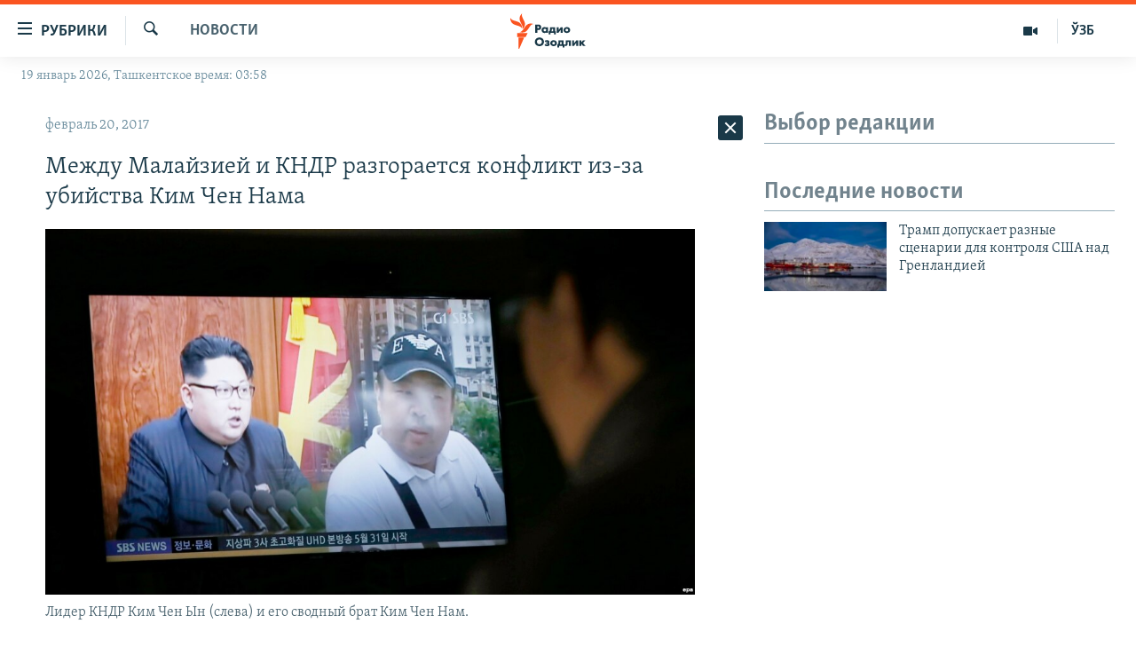

--- FILE ---
content_type: text/html; charset=utf-8
request_url: https://rus.ozodlik.org/a/28320071.html
body_size: 37832
content:

<!DOCTYPE html>
<html lang="ru" dir="ltr" class="no-js">
<head>
        <link rel="stylesheet" href="/Content/responsive/RFE/ru-UZ/RFE-ru-UZ.css?&amp;av=0.0.0.0&amp;cb=370">
<script src="https://tags.ozodlik.org/rferl-pangea/prod/utag.sync.js"></script><script type='text/javascript' src='https://www.youtube.com/iframe_api' async></script>    <script type="text/javascript">
        //a general 'js' detection, must be on top level in <head>, due to CSS performance
        document.documentElement.className = "js";
        var cacheBuster = "370";
        var appBaseUrl = "/";
        var imgEnhancerBreakpoints = [0, 144, 256, 408, 650, 1023, 1597];
        var isLoggingEnabled = false;
        var isPreviewPage = false;
        var isLivePreviewPage = false;

        if (!isPreviewPage) {
            window.RFE = window.RFE || {};
            window.RFE.cacheEnabledByParam = window.location.href.indexOf('nocache=1') === -1;

            const url = new URL(window.location.href);
            const params = new URLSearchParams(url.search);

            // Remove the 'nocache' parameter
            params.delete('nocache');

            // Update the URL without the 'nocache' parameter
            url.search = params.toString();
            window.history.replaceState(null, '', url.toString());
        } else {
            window.addEventListener('load', function() {
                const links = window.document.links;
                for (let i = 0; i < links.length; i++) {
                    links[i].href = '#';
                    links[i].target = '_self';
                }
             })
        }

var pwaEnabled = false;        var swCacheDisabled;
    </script>
    <meta charset="utf-8" />

            <title>&#x41C;&#x435;&#x436;&#x434;&#x443; &#x41C;&#x430;&#x43B;&#x430;&#x439;&#x437;&#x438;&#x435;&#x439; &#x438; &#x41A;&#x41D;&#x414;&#x420; &#x440;&#x430;&#x437;&#x433;&#x43E;&#x440;&#x430;&#x435;&#x442;&#x441;&#x44F; &#x43A;&#x43E;&#x43D;&#x444;&#x43B;&#x438;&#x43A;&#x442; &#x438;&#x437;-&#x437;&#x430; &#x443;&#x431;&#x438;&#x439;&#x441;&#x442;&#x432;&#x430; &#x41A;&#x438;&#x43C; &#x427;&#x435;&#x43D; &#x41D;&#x430;&#x43C;&#x430;</title>
            <meta name="description" content="&#x41C;&#x435;&#x436;&#x434;&#x443; &#x41C;&#x430;&#x43B;&#x430;&#x439;&#x437;&#x438;&#x435;&#x439; &#x438; &#x421;&#x435;&#x432;&#x435;&#x440;&#x43D;&#x43E;&#x439; &#x41A;&#x43E;&#x440;&#x435;&#x435;&#x439; &#x440;&#x430;&#x437;&#x433;&#x43E;&#x440;&#x430;&#x435;&#x442;&#x441;&#x44F; &#x434;&#x438;&#x43F;&#x43B;&#x43E;&#x43C;&#x430;&#x442;&#x438;&#x447;&#x435;&#x441;&#x43A;&#x438;&#x439; &#x43A;&#x43E;&#x43D;&#x444;&#x43B;&#x438;&#x43A;&#x442; &#x43F;&#x43E;&#x441;&#x43B;&#x435; &#x443;&#x431;&#x438;&#x439;&#x441;&#x442;&#x432;&#x430; &#x432; &#x41A;&#x443;&#x430;&#x43B;&#x430;-&#x41B;&#x443;&#x43C;&#x43F;&#x443;&#x440;&#x435; &#x432; &#x43D;&#x430;&#x447;&#x430;&#x43B;&#x435; &#x44D;&#x442;&#x43E;&#x433;&#x43E; &#x43C;&#x435;&#x441;&#x44F;&#x446;&#x430; &#x41A;&#x438;&#x43C; &#x427;&#x435;&#x43D; &#x41D;&#x430;&#x43C;&#x430; &#x2013; &#x441;&#x432;&#x43E;&#x434;&#x43D;&#x43E;&#x433;&#x43E; &#x431;&#x440;&#x430;&#x442;&#x430; &#x43B;&#x438;&#x434;&#x435;&#x440;&#x430; &#x41A;&#x41D;&#x414;&#x420; &#x41A;&#x438;&#x43C; &#x427;&#x435;&#x43D; &#x42B;&#x43D;&#x430;.&#xD;&#xA; &#x41C;&#x430;&#x43B;&#x430;&#x439;&#x437;&#x438;&#x44F; 20 &#x444;&#x435;&#x432;&#x440;&#x430;&#x43B;&#x44F; &#x43E;&#x442;&#x43E;&#x437;&#x432;&#x430;&#x43B;&#x430; &#x441;&#x432;&#x43E;&#x435;&#x433;&#x43E; &#x43F;&#x43E;&#x441;&#x43B;&#x430; &#x432; &#x41F;&#x445;&#x435;&#x43D;&#x44C;&#x44F;&#x43D;&#x435; &#x438; &#x432;&#x44B;&#x437;&#x432;&#x430;&#x43B; &#x43F;&#x43E;&#x441;&#x43B;&#x430; &#x421;&#x435;&#x432;&#x435;&#x440;&#x43D;&#x43E;&#x439; &#x41A;&#x43E;&#x440;&#x435;&#x438; &#x434;&#x43B;&#x44F; &#x43E;&#x431;&#x44A;&#x44F;&#x441;&#x43D;&#x435;&#x43D;&#x438;&#x44F; &#x435;&#x433;&#x43E; &#x432;&#x44B;&#x441;&#x43A;&#x430;&#x437;&#x44B;&#x432;&#x430;&#x43D;&#x438;&#x439;..." />
                <meta name="keywords" content="Новости" />
    <meta name="viewport" content="width=device-width, initial-scale=1.0" />


    <meta http-equiv="X-UA-Compatible" content="IE=edge" />

<meta name="robots" content="max-image-preview:large"><meta property="fb:pages" content="180344302346183" /> <meta name="yandex-verification" content="bbef39b0b5e9b883" />

        <link href="https://rus.ozodlik.org/a/28320071.html" rel="canonical" />

        <meta name="apple-mobile-web-app-title" content="&#x420;&#x421;&#x415;/&#x420;&#x421; - &#x41E;&#x437;&#x43E;&#x434;&#x43B;&#x438;&#x43A;" />
        <meta name="apple-mobile-web-app-status-bar-style" content="black" />
            <meta name="apple-itunes-app" content="app-id=1390569678, app-argument=//28320071.ltr" />
<meta content="&#x41C;&#x435;&#x436;&#x434;&#x443; &#x41C;&#x430;&#x43B;&#x430;&#x439;&#x437;&#x438;&#x435;&#x439; &#x438; &#x41A;&#x41D;&#x414;&#x420; &#x440;&#x430;&#x437;&#x433;&#x43E;&#x440;&#x430;&#x435;&#x442;&#x441;&#x44F; &#x43A;&#x43E;&#x43D;&#x444;&#x43B;&#x438;&#x43A;&#x442; &#x438;&#x437;-&#x437;&#x430; &#x443;&#x431;&#x438;&#x439;&#x441;&#x442;&#x432;&#x430; &#x41A;&#x438;&#x43C; &#x427;&#x435;&#x43D; &#x41D;&#x430;&#x43C;&#x430;" property="og:title"></meta>
<meta content="&#x41C;&#x435;&#x436;&#x434;&#x443; &#x41C;&#x430;&#x43B;&#x430;&#x439;&#x437;&#x438;&#x435;&#x439; &#x438; &#x421;&#x435;&#x432;&#x435;&#x440;&#x43D;&#x43E;&#x439; &#x41A;&#x43E;&#x440;&#x435;&#x435;&#x439; &#x440;&#x430;&#x437;&#x433;&#x43E;&#x440;&#x430;&#x435;&#x442;&#x441;&#x44F; &#x434;&#x438;&#x43F;&#x43B;&#x43E;&#x43C;&#x430;&#x442;&#x438;&#x447;&#x435;&#x441;&#x43A;&#x438;&#x439; &#x43A;&#x43E;&#x43D;&#x444;&#x43B;&#x438;&#x43A;&#x442; &#x43F;&#x43E;&#x441;&#x43B;&#x435; &#x443;&#x431;&#x438;&#x439;&#x441;&#x442;&#x432;&#x430; &#x432; &#x41A;&#x443;&#x430;&#x43B;&#x430;-&#x41B;&#x443;&#x43C;&#x43F;&#x443;&#x440;&#x435; &#x432; &#x43D;&#x430;&#x447;&#x430;&#x43B;&#x435; &#x44D;&#x442;&#x43E;&#x433;&#x43E; &#x43C;&#x435;&#x441;&#x44F;&#x446;&#x430; &#x41A;&#x438;&#x43C; &#x427;&#x435;&#x43D; &#x41D;&#x430;&#x43C;&#x430; &#x2013; &#x441;&#x432;&#x43E;&#x434;&#x43D;&#x43E;&#x433;&#x43E; &#x431;&#x440;&#x430;&#x442;&#x430; &#x43B;&#x438;&#x434;&#x435;&#x440;&#x430; &#x41A;&#x41D;&#x414;&#x420; &#x41A;&#x438;&#x43C; &#x427;&#x435;&#x43D; &#x42B;&#x43D;&#x430;.&#xD;&#xA; &#x41C;&#x430;&#x43B;&#x430;&#x439;&#x437;&#x438;&#x44F; 20 &#x444;&#x435;&#x432;&#x440;&#x430;&#x43B;&#x44F; &#x43E;&#x442;&#x43E;&#x437;&#x432;&#x430;&#x43B;&#x430; &#x441;&#x432;&#x43E;&#x435;&#x433;&#x43E; &#x43F;&#x43E;&#x441;&#x43B;&#x430; &#x432; &#x41F;&#x445;&#x435;&#x43D;&#x44C;&#x44F;&#x43D;&#x435; &#x438; &#x432;&#x44B;&#x437;&#x432;&#x430;&#x43B; &#x43F;&#x43E;&#x441;&#x43B;&#x430; &#x421;&#x435;&#x432;&#x435;&#x440;&#x43D;&#x43E;&#x439; &#x41A;&#x43E;&#x440;&#x435;&#x438; &#x434;&#x43B;&#x44F; &#x43E;&#x431;&#x44A;&#x44F;&#x441;&#x43D;&#x435;&#x43D;&#x438;&#x44F; &#x435;&#x433;&#x43E; &#x432;&#x44B;&#x441;&#x43A;&#x430;&#x437;&#x44B;&#x432;&#x430;&#x43D;&#x438;&#x439;..." property="og:description"></meta>
<meta content="article" property="og:type"></meta>
<meta content="https://rus.ozodlik.org/a/28320071.html" property="og:url"></meta>
<meta content="&#x420;&#x430;&#x434;&#x438;&#x43E; &#x41E;&#x437;&#x43E;&#x434;&#x43B;&#x438;&#x43A;" property="og:site_name"></meta>
<meta content="https://www.facebook.com/Ozodlik/" property="article:publisher"></meta>
<meta content="https://gdb.rferl.org/57a5f38a-5515-48fe-adf0-5e15853783cf_w1200_h630.jpg" property="og:image"></meta>
<meta content="1200" property="og:image:width"></meta>
<meta content="630" property="og:image:height"></meta>
<meta content="568280086670706" property="fb:app_id"></meta>
<meta content="summary_large_image" name="twitter:card"></meta>
<meta content="@Ozodlik" name="twitter:site"></meta>
<meta content="https://gdb.rferl.org/57a5f38a-5515-48fe-adf0-5e15853783cf_w1200_h630.jpg" name="twitter:image"></meta>
<meta content="&#x41C;&#x435;&#x436;&#x434;&#x443; &#x41C;&#x430;&#x43B;&#x430;&#x439;&#x437;&#x438;&#x435;&#x439; &#x438; &#x41A;&#x41D;&#x414;&#x420; &#x440;&#x430;&#x437;&#x433;&#x43E;&#x440;&#x430;&#x435;&#x442;&#x441;&#x44F; &#x43A;&#x43E;&#x43D;&#x444;&#x43B;&#x438;&#x43A;&#x442; &#x438;&#x437;-&#x437;&#x430; &#x443;&#x431;&#x438;&#x439;&#x441;&#x442;&#x432;&#x430; &#x41A;&#x438;&#x43C; &#x427;&#x435;&#x43D; &#x41D;&#x430;&#x43C;&#x430;" name="twitter:title"></meta>
<meta content="&#x41C;&#x435;&#x436;&#x434;&#x443; &#x41C;&#x430;&#x43B;&#x430;&#x439;&#x437;&#x438;&#x435;&#x439; &#x438; &#x421;&#x435;&#x432;&#x435;&#x440;&#x43D;&#x43E;&#x439; &#x41A;&#x43E;&#x440;&#x435;&#x435;&#x439; &#x440;&#x430;&#x437;&#x433;&#x43E;&#x440;&#x430;&#x435;&#x442;&#x441;&#x44F; &#x434;&#x438;&#x43F;&#x43B;&#x43E;&#x43C;&#x430;&#x442;&#x438;&#x447;&#x435;&#x441;&#x43A;&#x438;&#x439; &#x43A;&#x43E;&#x43D;&#x444;&#x43B;&#x438;&#x43A;&#x442; &#x43F;&#x43E;&#x441;&#x43B;&#x435; &#x443;&#x431;&#x438;&#x439;&#x441;&#x442;&#x432;&#x430; &#x432; &#x41A;&#x443;&#x430;&#x43B;&#x430;-&#x41B;&#x443;&#x43C;&#x43F;&#x443;&#x440;&#x435; &#x432; &#x43D;&#x430;&#x447;&#x430;&#x43B;&#x435; &#x44D;&#x442;&#x43E;&#x433;&#x43E; &#x43C;&#x435;&#x441;&#x44F;&#x446;&#x430; &#x41A;&#x438;&#x43C; &#x427;&#x435;&#x43D; &#x41D;&#x430;&#x43C;&#x430; &#x2013; &#x441;&#x432;&#x43E;&#x434;&#x43D;&#x43E;&#x433;&#x43E; &#x431;&#x440;&#x430;&#x442;&#x430; &#x43B;&#x438;&#x434;&#x435;&#x440;&#x430; &#x41A;&#x41D;&#x414;&#x420; &#x41A;&#x438;&#x43C; &#x427;&#x435;&#x43D; &#x42B;&#x43D;&#x430;.&#xD;&#xA; &#x41C;&#x430;&#x43B;&#x430;&#x439;&#x437;&#x438;&#x44F; 20 &#x444;&#x435;&#x432;&#x440;&#x430;&#x43B;&#x44F; &#x43E;&#x442;&#x43E;&#x437;&#x432;&#x430;&#x43B;&#x430; &#x441;&#x432;&#x43E;&#x435;&#x433;&#x43E; &#x43F;&#x43E;&#x441;&#x43B;&#x430; &#x432; &#x41F;&#x445;&#x435;&#x43D;&#x44C;&#x44F;&#x43D;&#x435; &#x438; &#x432;&#x44B;&#x437;&#x432;&#x430;&#x43B; &#x43F;&#x43E;&#x441;&#x43B;&#x430; &#x421;&#x435;&#x432;&#x435;&#x440;&#x43D;&#x43E;&#x439; &#x41A;&#x43E;&#x440;&#x435;&#x438; &#x434;&#x43B;&#x44F; &#x43E;&#x431;&#x44A;&#x44F;&#x441;&#x43D;&#x435;&#x43D;&#x438;&#x44F; &#x435;&#x433;&#x43E; &#x432;&#x44B;&#x441;&#x43A;&#x430;&#x437;&#x44B;&#x432;&#x430;&#x43D;&#x438;&#x439;..." name="twitter:description"></meta>
                    <link rel="amphtml" href="https://rus.ozodlik.org/amp/28320071.html" />
<script type="application/ld+json">{"articleSection":"Новости","isAccessibleForFree":true,"headline":"Между Малайзией и КНДР разгорается конфликт из-за убийства Ким Чен Нама","inLanguage":"ru-UZ","keywords":"Новости","author":{"@type":"Person","name":"РСЕ/РС - Озодлик"},"datePublished":"2017-02-20 11:31:35Z","dateModified":"2017-02-20 11:31:35Z","publisher":{"logo":{"width":512,"height":220,"@type":"ImageObject","url":"https://rus.ozodlik.org/Content/responsive/RFE/ru-UZ/img/logo.png"},"@type":"NewsMediaOrganization","url":"https://rus.ozodlik.org","sameAs":["https://www.instagram.com/radioozodlik/","https://www.facebook.com/%D0%A0%D0%B0%D0%B4%D0%B8%D0%BE-%D0%9E%D0%B7%D0%BE%D0%B4%D0%BB%D0%B8%D0%BA-180344302346183/?fref=nf","https://t.me/ozodlikrus","https://twitter.com/ozodlik","https://www.youtube.com/user/Ozodlikradiosi"],"name":"Радио Озодлик","alternateName":""},"@context":"https://schema.org","@type":"NewsArticle","mainEntityOfPage":"https://rus.ozodlik.org/a/28320071.html","url":"https://rus.ozodlik.org/a/28320071.html","description":"Между Малайзией и Северной Кореей разгорается дипломатический конфликт после убийства в Куала-Лумпуре в начале этого месяца Ким Чен Нама – сводного брата лидера КНДР Ким Чен Ына.\r\n Малайзия 20 февраля отозвала своего посла в Пхеньяне и вызвал посла Северной Кореи для объяснения его высказываний...","image":{"width":1080,"height":608,"@type":"ImageObject","url":"https://gdb.rferl.org/57a5f38a-5515-48fe-adf0-5e15853783cf_w1080_h608.jpg"},"name":"Между Малайзией и КНДР разгорается конфликт из-за убийства Ким Чен Нама"}</script>
    <script src="/Scripts/responsive/infographics.bundle.min.js?&amp;av=0.0.0.0&amp;cb=370"></script>
        <script src="/Scripts/responsive/dollardom.min.js?&amp;av=0.0.0.0&amp;cb=370"></script>
        <script src="/Scripts/responsive/modules/commons.js?&amp;av=0.0.0.0&amp;cb=370"></script>
        <script src="/Scripts/responsive/modules/app_code.js?&amp;av=0.0.0.0&amp;cb=370"></script>

        <link rel="icon" type="image/svg+xml" href="/Content/responsive/RFE/img/webApp/favicon.svg" />
        <link rel="alternate icon" href="/Content/responsive/RFE/img/webApp/favicon.ico" />
            <link rel="mask-icon" color="#ea6903" href="/Content/responsive/RFE/img/webApp/favicon_safari.svg" />
        <link rel="apple-touch-icon" sizes="152x152" href="/Content/responsive/RFE/img/webApp/ico-152x152.png" />
        <link rel="apple-touch-icon" sizes="144x144" href="/Content/responsive/RFE/img/webApp/ico-144x144.png" />
        <link rel="apple-touch-icon" sizes="114x114" href="/Content/responsive/RFE/img/webApp/ico-114x114.png" />
        <link rel="apple-touch-icon" sizes="72x72" href="/Content/responsive/RFE/img/webApp/ico-72x72.png" />
        <link rel="apple-touch-icon-precomposed" href="/Content/responsive/RFE/img/webApp/ico-57x57.png" />
        <link rel="icon" sizes="192x192" href="/Content/responsive/RFE/img/webApp/ico-192x192.png" />
        <link rel="icon" sizes="128x128" href="/Content/responsive/RFE/img/webApp/ico-128x128.png" />
        <meta name="msapplication-TileColor" content="#ffffff" />
        <meta name="msapplication-TileImage" content="/Content/responsive/RFE/img/webApp/ico-144x144.png" />
                <link rel="preload" href="/Content/responsive/fonts/Skolar-Lt_Cyrl_v2.4.woff" type="font/woff" as="font" crossorigin="anonymous" />
    <link rel="alternate" type="application/rss+xml" title="RFE/RL - Top Stories [RSS]" href="/api/" />
    <link rel="sitemap" type="application/rss+xml" href="/sitemap.xml" />
    
    



</head>
<body class=" nav-no-loaded cc_theme pg-arch arch-news nojs-images date-time-enabled">
        <script type="text/javascript" >
            var analyticsData = {url:"https://rus.ozodlik.org/a/28320071.html",property_id:"529",article_uid:"28320071",page_title:"Между Малайзией и КНДР разгорается конфликт из-за убийства Ким Чен Нама",page_type:"article",content_type:"article",subcontent_type:"article",last_modified:"2017-02-20 11:31:35Z",pub_datetime:"2017-02-20 11:31:35Z",pub_year:"2017",pub_month:"02",pub_day:"20",pub_hour:"11",pub_weekday:"Monday",section:"новости",english_section:"news",byline:"",categories:"news",domain:"rus.ozodlik.org",language:"Russian",language_service:"RFERL Uzbek",platform:"web",copied:"no",copied_article:"",copied_title:"",runs_js:"Yes",cms_release:"8.44.0.0.370",enviro_type:"prod",slug:"",entity:"RFE",short_language_service:"UZB",platform_short:"W",page_name:"Между Малайзией и КНДР разгорается конфликт из-за убийства Ким Чен Нама"};
        </script>
<noscript><iframe src="https://www.googletagmanager.com/ns.html?id=GTM-WXZBPZ" height="0" width="0" style="display:none;visibility:hidden"></iframe></noscript>        <script type="text/javascript" data-cookiecategory="analytics">
            var gtmEventObject = Object.assign({}, analyticsData, {event: 'page_meta_ready'});window.dataLayer = window.dataLayer || [];window.dataLayer.push(gtmEventObject);
            if (top.location === self.location) { //if not inside of an IFrame
                 var renderGtm = "true";
                 if (renderGtm === "true") {
            (function(w,d,s,l,i){w[l]=w[l]||[];w[l].push({'gtm.start':new Date().getTime(),event:'gtm.js'});var f=d.getElementsByTagName(s)[0],j=d.createElement(s),dl=l!='dataLayer'?'&l='+l:'';j.async=true;j.src='//www.googletagmanager.com/gtm.js?id='+i+dl;f.parentNode.insertBefore(j,f);})(window,document,'script','dataLayer','GTM-WXZBPZ');
                 }
            }
        </script>
        <!--Analytics tag js version start-->
            <script type="text/javascript" data-cookiecategory="analytics">
                var utag_data = Object.assign({}, analyticsData, {});
if(typeof(TealiumTagFrom)==='function' && typeof(TealiumTagSearchKeyword)==='function') {
var utag_from=TealiumTagFrom();var utag_searchKeyword=TealiumTagSearchKeyword();
if(utag_searchKeyword!=null && utag_searchKeyword!=='' && utag_data["search_keyword"]==null) utag_data["search_keyword"]=utag_searchKeyword;if(utag_from!=null && utag_from!=='') utag_data["from"]=TealiumTagFrom();}
                if(window.top!== window.self&&utag_data.page_type==="snippet"){utag_data.page_type = 'iframe';}
                try{if(window.top!==window.self&&window.self.location.hostname===window.top.location.hostname){utag_data.platform = 'self-embed';utag_data.platform_short = 'se';}}catch(e){if(window.top!==window.self&&window.self.location.search.includes("platformType=self-embed")){utag_data.platform = 'cross-promo';utag_data.platform_short = 'cp';}}
                (function(a,b,c,d){    a="https://tags.ozodlik.org/rferl-pangea/prod/utag.js";    b=document;c="script";d=b.createElement(c);d.src=a;d.type="text/java"+c;d.async=true;    a=b.getElementsByTagName(c)[0];a.parentNode.insertBefore(d,a);    })();
            </script>
        <!--Analytics tag js version end-->
<!-- Analytics tag management NoScript -->
<noscript>
<img style="position: absolute; border: none;" src="https://ssc.ozodlik.org/b/ss/bbgprod,bbgentityrferl/1/G.4--NS/1984114936?pageName=rfe%3auzb%3aw%3aarticle%3a%d0%9c%d0%b5%d0%b6%d0%b4%d1%83%20%d0%9c%d0%b0%d0%bb%d0%b0%d0%b9%d0%b7%d0%b8%d0%b5%d0%b9%20%d0%b8%20%d0%9a%d0%9d%d0%94%d0%a0%20%d1%80%d0%b0%d0%b7%d0%b3%d0%be%d1%80%d0%b0%d0%b5%d1%82%d1%81%d1%8f%20%d0%ba%d0%be%d0%bd%d1%84%d0%bb%d0%b8%d0%ba%d1%82%20%d0%b8%d0%b7-%d0%b7%d0%b0%20%d1%83%d0%b1%d0%b8%d0%b9%d1%81%d1%82%d0%b2%d0%b0%20%d0%9a%d0%b8%d0%bc%20%d0%a7%d0%b5%d0%bd%20%d0%9d%d0%b0%d0%bc%d0%b0&amp;c6=%d0%9c%d0%b5%d0%b6%d0%b4%d1%83%20%d0%9c%d0%b0%d0%bb%d0%b0%d0%b9%d0%b7%d0%b8%d0%b5%d0%b9%20%d0%b8%20%d0%9a%d0%9d%d0%94%d0%a0%20%d1%80%d0%b0%d0%b7%d0%b3%d0%be%d1%80%d0%b0%d0%b5%d1%82%d1%81%d1%8f%20%d0%ba%d0%be%d0%bd%d1%84%d0%bb%d0%b8%d0%ba%d1%82%20%d0%b8%d0%b7-%d0%b7%d0%b0%20%d1%83%d0%b1%d0%b8%d0%b9%d1%81%d1%82%d0%b2%d0%b0%20%d0%9a%d0%b8%d0%bc%20%d0%a7%d0%b5%d0%bd%20%d0%9d%d0%b0%d0%bc%d0%b0&amp;v36=8.44.0.0.370&amp;v6=D=c6&amp;g=https%3a%2f%2frus.ozodlik.org%2fa%2f28320071.html&amp;c1=D=g&amp;v1=D=g&amp;events=event1,event52&amp;c16=rferl%20uzbek&amp;v16=D=c16&amp;c5=news&amp;v5=D=c5&amp;ch=%d0%9d%d0%be%d0%b2%d0%be%d1%81%d1%82%d0%b8&amp;c15=russian&amp;v15=D=c15&amp;c4=article&amp;v4=D=c4&amp;c14=28320071&amp;v14=D=c14&amp;v20=no&amp;c17=web&amp;v17=D=c17&amp;mcorgid=518abc7455e462b97f000101%40adobeorg&amp;server=rus.ozodlik.org&amp;pageType=D=c4&amp;ns=bbg&amp;v29=D=server&amp;v25=rfe&amp;v30=529&amp;v105=D=User-Agent " alt="analytics" width="1" height="1" /></noscript>
<!-- End of Analytics tag management NoScript -->


        <!--*** Accessibility links - For ScreenReaders only ***-->
        <section>
            <div class="sr-only">
                <h2>&#x421;&#x441;&#x44B;&#x43B;&#x43A;&#x438; &#x434;&#x43B;&#x44F; &#x443;&#x43F;&#x440;&#x43E;&#x449;&#x435;&#x43D;&#x43D;&#x43E;&#x433;&#x43E; &#x434;&#x43E;&#x441;&#x442;&#x443;&#x43F;&#x430;</h2>
                <ul>
                    <li><a href="#content" data-disable-smooth-scroll="1">&#x412;&#x435;&#x440;&#x43D;&#x443;&#x442;&#x44C;&#x441;&#x44F; &#x43A; &#x43E;&#x441;&#x43D;&#x43E;&#x432;&#x43D;&#x43E;&#x43C;&#x443; &#x441;&#x43E;&#x434;&#x435;&#x440;&#x436;&#x430;&#x43D;&#x438;&#x44E;</a></li>
                    <li><a href="#navigation" data-disable-smooth-scroll="1">&#x412;&#x435;&#x440;&#x43D;&#x443;&#x442;&#x441;&#x44F; &#x43A; &#x433;&#x43B;&#x430;&#x432;&#x43D;&#x43E;&#x439; &#x43D;&#x430;&#x432;&#x438;&#x433;&#x430;&#x446;&#x438;&#x438;</a></li>
                    <li><a href="#txtHeaderSearch" data-disable-smooth-scroll="1">&#x412;&#x435;&#x440;&#x43D;&#x443;&#x442;&#x441;&#x44F; &#x43A; &#x43F;&#x43E;&#x438;&#x441;&#x43A;&#x443;</a></li>
                </ul>
            </div>
        </section>
    




<div dir="ltr">
    <div id="page">
            <aside>

<div class="c-lightbox overlay-modal">
    <div class="c-lightbox__intro">
        <h2 class="c-lightbox__intro-title"></h2>
        <button class="btn btn--rounded c-lightbox__btn c-lightbox__intro-next" title="&#x421;&#x43B;&#x435;&#x434;&#x443;&#x44E;&#x449;&#x438;&#x439;">
            <span class="ico ico--rounded ico-chevron-forward"></span>
            <span class="sr-only">&#x421;&#x43B;&#x435;&#x434;&#x443;&#x44E;&#x449;&#x438;&#x439;</span>
        </button>
    </div>
    <div class="c-lightbox__nav">
        <button class="btn btn--rounded c-lightbox__btn c-lightbox__btn--close" title="&#x417;&#x430;&#x43A;&#x440;&#x44B;&#x442;&#x44C;">
            <span class="ico ico--rounded ico-close"></span>
            <span class="sr-only">&#x417;&#x430;&#x43A;&#x440;&#x44B;&#x442;&#x44C;</span>
        </button>
        <button class="btn btn--rounded c-lightbox__btn c-lightbox__btn--prev" title="&#x41F;&#x440;&#x435;&#x434;&#x44B;&#x434;&#x443;&#x449;&#x438;&#x439;">
            <span class="ico ico--rounded ico-chevron-backward"></span>
            <span class="sr-only">&#x41F;&#x440;&#x435;&#x434;&#x44B;&#x434;&#x443;&#x449;&#x438;&#x439;</span>
        </button>
        <button class="btn btn--rounded c-lightbox__btn c-lightbox__btn--next" title="&#x421;&#x43B;&#x435;&#x434;&#x443;&#x44E;&#x449;&#x438;&#x439;">
            <span class="ico ico--rounded ico-chevron-forward"></span>
            <span class="sr-only">&#x421;&#x43B;&#x435;&#x434;&#x443;&#x44E;&#x449;&#x438;&#x439;</span>
        </button>
    </div>
    <div class="c-lightbox__content-wrap">
        <figure class="c-lightbox__content">
            <span class="c-spinner c-spinner--lightbox">
                <img src="/Content/responsive/img/player-spinner.png"
                     alt="&#x43F;&#x43E;&#x436;&#x430;&#x43B;&#x443;&#x439;&#x441;&#x442;&#x430;, &#x43F;&#x43E;&#x434;&#x43E;&#x436;&#x434;&#x438;&#x442;&#x435;"
                     title="&#x43F;&#x43E;&#x436;&#x430;&#x43B;&#x443;&#x439;&#x441;&#x442;&#x430;, &#x43F;&#x43E;&#x434;&#x43E;&#x436;&#x434;&#x438;&#x442;&#x435;" />
            </span>
            <div class="c-lightbox__img">
                <div class="thumb">
                    <img src="" alt="" />
                </div>
            </div>
            <figcaption>
                <div class="c-lightbox__info c-lightbox__info--foot">
                    <span class="c-lightbox__counter"></span>
                    <span class="caption c-lightbox__caption"></span>
                </div>
            </figcaption>
        </figure>
    </div>
    <div class="hidden">
        <div class="content-advisory__box content-advisory__box--lightbox">
            <span class="content-advisory__box-text">This image contains sensitive content which some people may find offensive or disturbing.</span>
            <button class="btn btn--transparent content-advisory__box-btn m-t-md" value="text" type="button">
                <span class="btn__text">
                    Click to reveal
                </span>
            </button>
        </div>
    </div>
</div>                
<div class="ctc-message pos-fix">
    <div class="ctc-message__inner">Link has been copied to clipboard</div>
</div>
            </aside>

<div class="hdr-20 hdr-20--big">
    <div class="hdr-20__inner">
        <div class="hdr-20__max pos-rel">
            <div class="hdr-20__side hdr-20__side--primary d-flex">
                <label data-for="main-menu-ctrl" data-switcher-trigger="true" data-switch-target="main-menu-ctrl" class="burger hdr-trigger pos-rel trans-trigger" data-trans-evt="click" data-trans-id="menu">
                    <span class="ico ico-close hdr-trigger__ico hdr-trigger__ico--close burger__ico burger__ico--close"></span>
                    <span class="ico ico-menu hdr-trigger__ico hdr-trigger__ico--open burger__ico burger__ico--open"></span>
                        <span class="burger__label">&#x420;&#x443;&#x431;&#x440;&#x438;&#x43A;&#x438;</span>
                </label>
                <div class="menu-pnl pos-fix trans-target" data-switch-target="main-menu-ctrl" data-trans-id="menu">
                    <div class="menu-pnl__inner">
                        <nav class="main-nav menu-pnl__item menu-pnl__item--first">
                            <ul class="main-nav__list accordeon" data-analytics-tales="false" data-promo-name="link" data-location-name="nav,secnav">
                                

        <li class="main-nav__item">
            <a class="main-nav__item-name main-nav__item-name--link" href="/z/17526" title="&#x423;&#x437;&#x431;&#x435;&#x43A;&#x438;&#x441;&#x442;&#x430;&#x43D;" data-item-name="uzbekistan" >&#x423;&#x437;&#x431;&#x435;&#x43A;&#x438;&#x441;&#x442;&#x430;&#x43D;</a>
        </li>

        <li class="main-nav__item">
            <a class="main-nav__item-name main-nav__item-name--link" href="/z/17604" title="&#x412; &#x43C;&#x438;&#x440;&#x435;" data-item-name="world" >&#x412; &#x43C;&#x438;&#x440;&#x435;</a>
        </li>

        <li class="main-nav__item">
            <a class="main-nav__item-name main-nav__item-name--link" href="/z/17605" title="&#x426;&#x435;&#x43D;&#x442;&#x440;&#x430;&#x437;&#x438;&#x44F;" data-item-name="ca-region" >&#x426;&#x435;&#x43D;&#x442;&#x440;&#x430;&#x437;&#x438;&#x44F;</a>
        </li>

        <li class="main-nav__item">
            <a class="main-nav__item-name main-nav__item-name--link" href="/z/17599" title="&#x41F;&#x43E;&#x43B;&#x438;&#x442;&#x438;&#x43A;&#x430;" data-item-name="politics" >&#x41F;&#x43E;&#x43B;&#x438;&#x442;&#x438;&#x43A;&#x430;</a>
        </li>

        <li class="main-nav__item">
            <a class="main-nav__item-name main-nav__item-name--link" href="/z/17601" title="&#x42D;&#x43A;&#x43E;&#x43D;&#x43E;&#x43C;&#x438;&#x43A;&#x430;" data-item-name="economy" >&#x42D;&#x43A;&#x43E;&#x43D;&#x43E;&#x43C;&#x438;&#x43A;&#x430;</a>
        </li>

        <li class="main-nav__item">
            <a class="main-nav__item-name main-nav__item-name--link" href="/z/17527" title="&#x41C;&#x443;&#x43B;&#x44C;&#x442;&#x438;&#x43C;&#x435;&#x434;&#x438;&#x430;" data-item-name="all-multimedia" >&#x41C;&#x443;&#x43B;&#x44C;&#x442;&#x438;&#x43C;&#x435;&#x434;&#x438;&#x430;</a>
        </li>



                            </ul>
                        </nav>
                        

<div class="menu-pnl__item">
        <a href="https://www.ozodlik.org" class="menu-pnl__item-link" alt="&#x40E;&#x437;&#x431;&#x435;&#x43A;&#x447;&#x430;">&#x40E;&#x437;&#x431;&#x435;&#x43A;&#x447;&#x430;</a>
</div>


                        
                            <div class="menu-pnl__item menu-pnl__item--social">
                                    <h5 class="menu-pnl__sub-head">&#x41F;&#x440;&#x438;&#x441;&#x43E;&#x435;&#x434;&#x438;&#x43D;&#x44F;&#x439;&#x442;&#x435;&#x441;&#x44C;!</h5>

        <a href="https://www.instagram.com/radioozodlik/" title="&#x41F;&#x43E;&#x434;&#x43F;&#x438;&#x448;&#x438;&#x442;&#x435;&#x441;&#x44C; &#x43D;&#x430; &#x43D;&#x430;&#x448;&#x443; &#x441;&#x442;&#x440;&#x430;&#x43D;&#x438;&#x446;&#x443; &#x432; Instagram" data-analytics-text="follow_on_instagram" class="btn btn--rounded btn--social-inverted menu-pnl__btn js-social-btn btn-instagram"  target="_blank" rel="noopener">
            <span class="ico ico-instagram ico--rounded"></span>
        </a>


        <a href="https://www.facebook.com/%D0%A0%D0%B0%D0%B4%D0%B8%D0%BE-%D0%9E%D0%B7%D0%BE%D0%B4%D0%BB%D0%B8%D0%BA-180344302346183/?fref=nf" title="&#x41C;&#x44B; &#x432;  Facebook" data-analytics-text="follow_on_facebook" class="btn btn--rounded btn--social-inverted menu-pnl__btn js-social-btn btn-facebook"  target="_blank" rel="noopener">
            <span class="ico ico-facebook-alt ico--rounded"></span>
        </a>


        <a href="https://t.me/ozodlikrus" title="&#x41F;&#x440;&#x438;&#x441;&#x43E;&#x435;&#x434;&#x438;&#x43D;&#x44F;&#x439;&#x442;&#x435;&#x441;&#x44C; &#x432; Telegram" data-analytics-text="follow_on_telegram" class="btn btn--rounded btn--social-inverted menu-pnl__btn js-social-btn btn-telegram"  target="_blank" rel="noopener">
            <span class="ico ico-telegram ico--rounded"></span>
        </a>


        <a href="https://twitter.com/ozodlik" title="&#x41C;&#x44B; &#x432; Twitter" data-analytics-text="follow_on_twitter" class="btn btn--rounded btn--social-inverted menu-pnl__btn js-social-btn btn-twitter"  target="_blank" rel="noopener">
            <span class="ico ico-twitter ico--rounded"></span>
        </a>


        <a href="https://www.youtube.com/user/Ozodlikradiosi" title="&#x41F;&#x440;&#x438;&#x441;&#x43E;&#x435;&#x434;&#x438;&#x43D;&#x44F;&#x439;&#x442;&#x435;&#x441;&#x44C; &#x432; Youtube" data-analytics-text="follow_on_youtube" class="btn btn--rounded btn--social-inverted menu-pnl__btn js-social-btn btn-youtube"  target="_blank" rel="noopener">
            <span class="ico ico-youtube ico--rounded"></span>
        </a>

                            </div>
                            <div class="menu-pnl__item">
                                <a href="/navigation/allsites" class="menu-pnl__item-link">
                                    <span class="ico ico-languages "></span>
                                    &#x412;&#x441;&#x435; &#x441;&#x430;&#x439;&#x442;&#x44B; &#x420;&#x421;&#x415;/&#x420;&#x421;
                                </a>
                            </div>
                    </div>
                </div>
                <label data-for="top-search-ctrl" data-switcher-trigger="true" data-switch-target="top-search-ctrl" class="top-srch-trigger hdr-trigger">
                    <span class="ico ico-close hdr-trigger__ico hdr-trigger__ico--close top-srch-trigger__ico top-srch-trigger__ico--close"></span>
                    <span class="ico ico-search hdr-trigger__ico hdr-trigger__ico--open top-srch-trigger__ico top-srch-trigger__ico--open"></span>
                </label>
                <div class="srch-top srch-top--in-header" data-switch-target="top-search-ctrl">
                    <div class="container">
                        
<form action="/s" class="srch-top__form srch-top__form--in-header" id="form-topSearchHeader" method="get" role="search">    <label for="txtHeaderSearch" class="sr-only">&#x418;&#x441;&#x43A;&#x430;&#x442;&#x44C;</label>
    <input type="text" id="txtHeaderSearch" name="k" placeholder="&#x442;&#x435;&#x43A;&#x441;&#x442; &#x434;&#x43B;&#x44F; &#x43F;&#x43E;&#x438;&#x441;&#x43A;&#x430;..." accesskey="s" value="" class="srch-top__input analyticstag-event" onkeydown="if (event.keyCode === 13) { FireAnalyticsTagEventOnSearch('search', $dom.get('#txtHeaderSearch')[0].value) }" />
    <button title="&#x418;&#x441;&#x43A;&#x430;&#x442;&#x44C;" type="submit" class="btn btn--top-srch analyticstag-event" onclick="FireAnalyticsTagEventOnSearch('search', $dom.get('#txtHeaderSearch')[0].value) ">
        <span class="ico ico-search"></span>
    </button>
</form>
                    </div>
                </div>
                <a href="/" class="main-logo-link">
                    <img src="/Content/responsive/RFE/ru-UZ/img/logo-compact.svg" class="main-logo main-logo--comp" alt="site logo">
                        <img src="/Content/responsive/RFE/ru-UZ/img/logo.svg" class="main-logo main-logo--big" alt="site logo">
                </a>
            </div>
            <div class="hdr-20__side hdr-20__side--secondary d-flex">
                

    <a href="https://www.ozodlik.org/" title="&#x40E;&#x417;&#x411;" class="hdr-20__secondary-item hdr-20__secondary-item--lang" data-item-name="satellite">
        
&#x40E;&#x417;&#x411;
    </a>

    <a href="/z/17527" title="&#x41C;&#x443;&#x43B;&#x44C;&#x442;&#x438;&#x43C;&#x435;&#x434;&#x438;&#x430;" class="hdr-20__secondary-item" data-item-name="video">
        
    <span class="ico ico-video hdr-20__secondary-icon"></span>

    </a>

    <a href="/s" title="&#x418;&#x441;&#x43A;&#x430;&#x442;&#x44C;" class="hdr-20__secondary-item hdr-20__secondary-item--search" data-item-name="search">
        
    <span class="ico ico-search hdr-20__secondary-icon hdr-20__secondary-icon--search"></span>

    </a>



                
                <div class="srch-bottom">
                    
<form action="/s" class="srch-bottom__form d-flex" id="form-bottomSearch" method="get" role="search">    <label for="txtSearch" class="sr-only">&#x418;&#x441;&#x43A;&#x430;&#x442;&#x44C;</label>
    <input type="search" id="txtSearch" name="k" placeholder="&#x442;&#x435;&#x43A;&#x441;&#x442; &#x434;&#x43B;&#x44F; &#x43F;&#x43E;&#x438;&#x441;&#x43A;&#x430;..." accesskey="s" value="" class="srch-bottom__input analyticstag-event" onkeydown="if (event.keyCode === 13) { FireAnalyticsTagEventOnSearch('search', $dom.get('#txtSearch')[0].value) }" />
    <button title="&#x418;&#x441;&#x43A;&#x430;&#x442;&#x44C;" type="submit" class="btn btn--bottom-srch analyticstag-event" onclick="FireAnalyticsTagEventOnSearch('search', $dom.get('#txtSearch')[0].value) ">
        <span class="ico ico-search"></span>
    </button>
</form>
                </div>
            </div>
            <img src="/Content/responsive/RFE/ru-UZ/img/logo-print.gif" class="logo-print" alt="site logo">
            <img src="/Content/responsive/RFE/ru-UZ/img/logo-print_color.png" class="logo-print logo-print--color" alt="site logo">
        </div>
    </div>
</div>
    <script>
        if (document.body.className.indexOf('pg-home') > -1) {
            var nav2In = document.querySelector('.hdr-20__inner');
            var nav2Sec = document.querySelector('.hdr-20__side--secondary');
            var secStyle = window.getComputedStyle(nav2Sec);
            if (nav2In && window.pageYOffset < 150 && secStyle['position'] !== 'fixed') {
                nav2In.classList.add('hdr-20__inner--big')
            }
        }
    </script>



<div class="c-hlights c-hlights--breaking c-hlights--no-item" data-hlight-display="mobile,desktop">
    <div class="c-hlights__wrap container p-0">
        <div class="c-hlights__nav">
            <a role="button" href="#" title="&#x41F;&#x440;&#x435;&#x434;&#x44B;&#x434;&#x443;&#x449;&#x438;&#x439;">
                <span class="ico ico-chevron-backward m-0"></span>
                <span class="sr-only">&#x41F;&#x440;&#x435;&#x434;&#x44B;&#x434;&#x443;&#x449;&#x438;&#x439;</span>
            </a>
            <a role="button" href="#" title="&#x421;&#x43B;&#x435;&#x434;&#x443;&#x44E;&#x449;&#x438;&#x439;">
                <span class="ico ico-chevron-forward m-0"></span>
                <span class="sr-only">&#x421;&#x43B;&#x435;&#x434;&#x443;&#x44E;&#x449;&#x438;&#x439;</span>
            </a>
        </div>
        <span class="c-hlights__label">
            <span class="">&#x41D;&#x43E;&#x432;&#x43E;&#x441;&#x442;&#x44C; &#x447;&#x430;&#x441;&#x430;</span>
            <span class="switcher-trigger">
                <label data-for="more-less-1" data-switcher-trigger="true" class="switcher-trigger__label switcher-trigger__label--more p-b-0" title="&#x41F;&#x43E;&#x43A;&#x430;&#x437;&#x430;&#x442;&#x44C; &#x431;&#x43E;&#x43B;&#x44C;&#x448;&#x435;">
                    <span class="ico ico-chevron-down"></span>
                </label>
                <label data-for="more-less-1" data-switcher-trigger="true" class="switcher-trigger__label switcher-trigger__label--less p-b-0" title="Show less">
                    <span class="ico ico-chevron-up"></span>
                </label>
            </span>
        </span>
        <ul class="c-hlights__items switcher-target" data-switch-target="more-less-1">
            
        </ul>
    </div>
</div>


<div class="date-time-area ">
    <div class="container">
        <span class="date-time">
            19 &#x44F;&#x43D;&#x432;&#x430;&#x440;&#x44C; 2026, &#x422;&#x430;&#x448;&#x43A;&#x435;&#x43D;&#x442;&#x441;&#x43A;&#x43E;&#x435; &#x432;&#x440;&#x435;&#x43C;&#x44F;: 03:58
        </span>
    </div>
</div>
        <div id="content">
            

<div class="container">
    <div class="row">
        <div class="col-sm-12 col-md-8">
            <div class="news">

    <h1 class="pg-title pg-title--move-to-header">
        &#x41D;&#x43E;&#x432;&#x43E;&#x441;&#x442;&#x438;
    </h1>
                <div id="newsItems" class="accordeon accordeon--scroll-adjust">

<div class="accordeon__item-wrap">
    <div class="news__item news__item--unopenable accordeon__item sticky-btn-parent" data-switcher-opened=true data-switch-target="more-less-28320071" data-article-id="28320071" data-api-id="28320071" data-api-type="1">
        <div class="news__item-inner pos-rel">

<div class="publishing-details ">
        <div class="published">
            <span class="date" >
                    <time pubdate="pubdate" datetime="2017-02-20T16:31:35&#x2B;05:00">
                        &#x444;&#x435;&#x432;&#x440;&#x430;&#x43B;&#x44C; 20, 2017
                    </time>
            </span>
        </div>
</div>


    <h1 class="title pg-title">
        &#x41C;&#x435;&#x436;&#x434;&#x443; &#x41C;&#x430;&#x43B;&#x430;&#x439;&#x437;&#x438;&#x435;&#x439; &#x438; &#x41A;&#x41D;&#x414;&#x420; &#x440;&#x430;&#x437;&#x433;&#x43E;&#x440;&#x430;&#x435;&#x442;&#x441;&#x44F; &#x43A;&#x43E;&#x43D;&#x444;&#x43B;&#x438;&#x43A;&#x442; &#x438;&#x437;-&#x437;&#x430; &#x443;&#x431;&#x438;&#x439;&#x441;&#x442;&#x432;&#x430; &#x41A;&#x438;&#x43C; &#x427;&#x435;&#x43D; &#x41D;&#x430;&#x43C;&#x430;
    </h1>

<div class="cover-media">
    <figure class="media-image js-media-expand">
        <div class="img-wrap">
            <div class="thumb thumb16_9">

            <img src="https://gdb.rferl.org/57a5f38a-5515-48fe-adf0-5e15853783cf_w250_r1_s.jpg" alt="&#x41B;&#x438;&#x434;&#x435;&#x440; &#x41A;&#x41D;&#x414;&#x420; &#x41A;&#x438;&#x43C; &#x427;&#x435;&#x43D; &#x42B;&#x43D; (&#x441;&#x43B;&#x435;&#x432;&#x430;) &#x438; &#x435;&#x433;&#x43E; &#x441;&#x432;&#x43E;&#x434;&#x43D;&#x44B;&#x439; &#x431;&#x440;&#x430;&#x442; &#x41A;&#x438;&#x43C; &#x427;&#x435;&#x43D; &#x41D;&#x430;&#x43C;." />
                                </div>
        </div>
            <figcaption>
                <span class="caption">&#x41B;&#x438;&#x434;&#x435;&#x440; &#x41A;&#x41D;&#x414;&#x420; &#x41A;&#x438;&#x43C; &#x427;&#x435;&#x43D; &#x42B;&#x43D; (&#x441;&#x43B;&#x435;&#x432;&#x430;) &#x438; &#x435;&#x433;&#x43E; &#x441;&#x432;&#x43E;&#x434;&#x43D;&#x44B;&#x439; &#x431;&#x440;&#x430;&#x442; &#x41A;&#x438;&#x43C; &#x427;&#x435;&#x43D; &#x41D;&#x430;&#x43C;.</span>
            </figcaption>
    </figure>
</div>

            <div class="news__buttons news__buttons--main pos-abs">
                <button class="btn btn--news btn--news-more pos-abs">
                    <span class="ico ico-chevron-down"></span>
                </button>
                <button class="btn btn--news sticky-btn btn--news-less">
                    <span class="ico ico-close"></span>
                </button>
            </div>
                <div class="wsw accordeon__target">
                    

<p>Между Малайзией и Северной Кореей разгорается дипломатический конфликт после убийства в Куала-Лумпуре в начале этого месяца Ким Чен Нама – сводного брата лидера КНДР Ким Чен Ына.</p>

<p>Малайзия 20 февраля отозвала своего посла в Пхеньяне и вызвал посла Северной Кореи для объяснения его высказываний с обвинениями Малайзии в сговоре «с внешними силами» в связи с расследованием.</p>

<p>Малайзия также предала гласности данные с кадрами с камер безопасности в аэропорту Куала-Лумпура, которые появились после нападение на Ким Чен Нама 13 февраля. Полагают, что две женщины намазали яд ему на лицо и он умер через несколько часов. В рамках расследования этого дела полиция задержала четырех человек и ведет поиски других подозреваемых.</p>

<p>Представители Южной Кореи и США полагают, что убийство было совершено агентами северокорейских спецслужб. Малайзия отказалась передать тело Ким Чен Нама, настаивая на проведении вскрытия. Предварительные результаты этого исследования, как ожидается, будут объявлены 22 февраля. МИД Малайзии сообщил, что тело будет передано кому-то из ближайших родственников.</p>

<p>Северокорейские СМИ не сообщили о произошедшем. Ким Чен Нам был старшим сыном бывшего лидера Северной Кореи Ким Чен Ира, и он жил в изгнании на протяжении многих лет, в основном в Макао.</p>


                </div>
            <div class="pos-rel news__read-more">
                <label class="news__read-more-label accordeon__control-label pos-abs" data-for="more-less-28320071" data-switcher-trigger="true"></label>
                <a class="btn btn--link news__read-more-btn" href="#" title="&#x414;&#x430;&#x43B;&#x44C;&#x448;&#x435;">
                    <span class="btn__text">
                        &#x414;&#x430;&#x43B;&#x44C;&#x448;&#x435;
                    </span>
                </a>
            </div>
            <label data-for="more-less-28320071" data-switcher-trigger="true" class="switcher-trigger__label accordeon__control-label news__control-label pos-abs"></label>
        </div>
        <div class="news__share-outer">

                <div class="links">
                        <p class="buttons link-content-sharing p-0 ">
                            <button class="btn btn--link btn-content-sharing p-t-0 " id="btnContentSharing" value="text" role="Button" type="" title="&#x43F;&#x43E;&#x434;&#x435;&#x43B;&#x438;&#x442;&#x44C;&#x441;&#x44F; &#x432; &#x434;&#x440;&#x443;&#x433;&#x438;&#x445; &#x441;&#x43E;&#x446;&#x441;&#x435;&#x442;&#x44F;&#x445;">
                                <span class="ico ico-share ico--l"></span>
                                <span class="btn__text ">
                                    &#x41F;&#x43E;&#x434;&#x435;&#x43B;&#x438;&#x442;&#x44C;&#x441;&#x44F;
                                </span>
                            </button>
                        </p>
                        <aside class="content-sharing js-content-sharing " role="complementary" 
                               data-share-url="https://rus.ozodlik.org/a/28320071.html" data-share-title="&#x41C;&#x435;&#x436;&#x434;&#x443; &#x41C;&#x430;&#x43B;&#x430;&#x439;&#x437;&#x438;&#x435;&#x439; &#x438; &#x41A;&#x41D;&#x414;&#x420; &#x440;&#x430;&#x437;&#x433;&#x43E;&#x440;&#x430;&#x435;&#x442;&#x441;&#x44F; &#x43A;&#x43E;&#x43D;&#x444;&#x43B;&#x438;&#x43A;&#x442; &#x438;&#x437;-&#x437;&#x430; &#x443;&#x431;&#x438;&#x439;&#x441;&#x442;&#x432;&#x430; &#x41A;&#x438;&#x43C; &#x427;&#x435;&#x43D; &#x41D;&#x430;&#x43C;&#x430;" data-share-text="">
                            <div class="content-sharing__popover">
                                <h6 class="content-sharing__title">&#x41F;&#x43E;&#x434;&#x435;&#x43B;&#x438;&#x442;&#x44C;&#x441;&#x44F;</h6>
                                <button href="#close" id="btnCloseSharing" class="btn btn--text-like content-sharing__close-btn">
                                    <span class="ico ico-close ico--l"></span>
                                </button>
            <ul class="content-sharing__list">
                    <li class="content-sharing__item">
                            <div class="ctc ">
                                <input type="text" class="ctc__input" readonly="readonly">
                                <a href="" js-href="https://rus.ozodlik.org/a/28320071.html" class="content-sharing__link ctc__button">
                                    <span class="ico ico-copy-link ico--rounded ico--s"></span>
                                        <span class="content-sharing__link-text">Copy link</span>
                                </a>
                            </div>
                    </li>
                    <li class="content-sharing__item">
        <a href="https://facebook.com/sharer.php?u=https%3a%2f%2frus.ozodlik.org%2fa%2f28320071.html"
           data-analytics-text="share_on_facebook"
           title="Facebook" target="_blank"
           class="content-sharing__link  js-social-btn">
            <span class="ico ico-facebook ico--rounded ico--s"></span>
                <span class="content-sharing__link-text">Facebook</span>
        </a>
                    </li>
                    <li class="content-sharing__item">
        <a href="https://twitter.com/share?url=https%3a%2f%2frus.ozodlik.org%2fa%2f28320071.html&amp;text=%d0%9c%d0%b5%d0%b6%d0%b4%d1%83&#x2B;%d0%9c%d0%b0%d0%bb%d0%b0%d0%b9%d0%b7%d0%b8%d0%b5%d0%b9&#x2B;%d0%b8&#x2B;%d0%9a%d0%9d%d0%94%d0%a0&#x2B;%d1%80%d0%b0%d0%b7%d0%b3%d0%be%d1%80%d0%b0%d0%b5%d1%82%d1%81%d1%8f&#x2B;%d0%ba%d0%be%d0%bd%d1%84%d0%bb%d0%b8%d0%ba%d1%82&#x2B;%d0%b8%d0%b7-%d0%b7%d0%b0&#x2B;%d1%83%d0%b1%d0%b8%d0%b9%d1%81%d1%82%d0%b2%d0%b0&#x2B;%d0%9a%d0%b8%d0%bc&#x2B;%d0%a7%d0%b5%d0%bd&#x2B;%d0%9d%d0%b0%d0%bc%d0%b0"
           data-analytics-text="share_on_twitter"
           title="X (Twitter)" target="_blank"
           class="content-sharing__link  js-social-btn">
            <span class="ico ico-twitter ico--rounded ico--s"></span>
                <span class="content-sharing__link-text">X (Twitter)</span>
        </a>
                    </li>
                    <li class="content-sharing__item">
        <a href="mailto:?body=https%3a%2f%2frus.ozodlik.org%2fa%2f28320071.html&amp;subject=&#x41C;&#x435;&#x436;&#x434;&#x443; &#x41C;&#x430;&#x43B;&#x430;&#x439;&#x437;&#x438;&#x435;&#x439; &#x438; &#x41A;&#x41D;&#x414;&#x420; &#x440;&#x430;&#x437;&#x433;&#x43E;&#x440;&#x430;&#x435;&#x442;&#x441;&#x44F; &#x43A;&#x43E;&#x43D;&#x444;&#x43B;&#x438;&#x43A;&#x442; &#x438;&#x437;-&#x437;&#x430; &#x443;&#x431;&#x438;&#x439;&#x441;&#x442;&#x432;&#x430; &#x41A;&#x438;&#x43C; &#x427;&#x435;&#x43D; &#x41D;&#x430;&#x43C;&#x430;"
           
           title="Email" 
           class="content-sharing__link ">
            <span class="ico ico-email ico--rounded ico--s"></span>
                <span class="content-sharing__link-text">Email</span>
        </a>
                    </li>

            </ul>
                            </div>
                        </aside>
                    
                </div>

        </div>
    </div>
</div>

                        <div class="news__item news__item--spacer ">
                            <h4 class="title news__spacer-title">&#x414;&#x440;&#x443;&#x433;&#x438;&#x435; &#x43D;&#x43E;&#x432;&#x43E;&#x441;&#x442;&#x438;</h4>
                        </div>

<div class="accordeon__item-wrap">
    <div class="news__item news__item--unopenable accordeon__item sticky-btn-parent" data-switch-target="more-less-33642761" data-article-id="33642761" data-api-id="33642761" data-api-type="1">
        <div class="news__item-inner pos-rel">

<div class="publishing-details ">
        <div class="published">
            <span class="date" >
                    <time pubdate="pubdate" datetime="2026-01-08T07:18:00&#x2B;05:00">
                        &#x44F;&#x43D;&#x432;&#x430;&#x440;&#x44C; 08, 2026
                    </time>
            </span>
        </div>
</div>


    <h1 class="title pg-title">
        &#x421;&#x428;&#x410; &#x440;&#x430;&#x441;&#x448;&#x438;&#x440;&#x438;&#x43B;&#x438; &#x441;&#x43F;&#x438;&#x441;&#x43E;&#x43A; &#x441;&#x442;&#x440;&#x430;&#x43D; &#x441; &#x432;&#x438;&#x437;&#x43E;&#x432;&#x44B;&#x43C; &#x437;&#x430;&#x43B;&#x43E;&#x433;&#x43E;&#x43C;. &#x412; &#x43D;&#x435;&#x433;&#x43E; &#x432;&#x43E;&#x448;&#x43B;&#x438; &#x435;&#x449;&#x451; &#x434;&#x432;&#x435; &#x441;&#x442;&#x440;&#x430;&#x43D;&#x44B; &#x426;&#x435;&#x43D;&#x442;&#x440;&#x430;&#x43B;&#x44C;&#x43D;&#x43E;&#x439; &#x410;&#x437;&#x438;&#x438;
    </h1>

<div class="cover-media">
    <figure class="media-image js-media-expand">
        <div class="img-wrap">
            <div class="thumb thumb16_9">

            <img src="https://gdb.rferl.org/a3a4bda2-efe3-4267-9f8d-08de2bf6eb80_w250_r1_s.jpg" alt="" />
                                </div>
        </div>
    </figure>
</div>

            <div class="news__buttons news__buttons--main pos-abs">
                <button class="btn btn--news btn--news-more pos-abs">
                    <span class="ico ico-chevron-down"></span>
                </button>
                <button class="btn btn--news sticky-btn btn--news-less">
                    <span class="ico ico-close"></span>
                </button>
            </div>
                <div class="wsw accordeon__target">
                    

<p style="text-align: start;">Государственный департамент США <a href="https://travel.state.gov/content/travel/en/News/visas-news/countries-subject-to-visa-bonds.html" target="_blank" rel="noopener noreferrer" class="wsw__a" dir="ltr">расширил</a> список стран, граждане которых обязаны вносить залог в размере до 15 тысяч долларов при подаче заявления на въездную визу в Соединённые Штаты.</p><p style="text-align: start;">В перечень были добавлены 25 новых стран, их общее число достигло 38 — в основном это государства Африки, Южной Америки и Азии. Из стран Центральной Азии в него попали Кыргызстан и Таджикистан. Изменения вступят в силу с 21 января 2026 года.</p><p>Ранее в этот список <a href="https://rus.azattyq.org/a/ssha-rasshirili-spisok-stran-s-vizovym-zalogom-do-15-tysyach-dollarov-v-nego-voshyol-turkmenistan/33641077.html" target="_blank" class="wsw__a" dir="ltr">вошёл</a> Туркменистан — требование визового залога для граждан этой страны начало действовать с 1 января 2026 года.</p><p>По мнению наблюдателей, новые правила существенно усложняют процесс получения визы в США для граждан этих государств.</p>

        <div data-owner-ct="None" data-inline="False">
        <div class="media-block also-read" >
                <a href="https://rus.azattyq.org/a/ssha-potrebuyut-krupnye-zalogi-ot-soiskateley-viz-iz-nekotoryh-stran/33494832.html" target="_blank" title="&#x421;&#x428;&#x410; &#x43F;&#x43E;&#x442;&#x440;&#x435;&#x431;&#x443;&#x44E;&#x442; &#x43A;&#x440;&#x443;&#x43F;&#x43D;&#x44B;&#x435; &#x437;&#x430;&#x43B;&#x43E;&#x433;&#x438; &#x43E;&#x442; &#x441;&#x43E;&#x438;&#x441;&#x43A;&#x430;&#x442;&#x435;&#x43B;&#x435;&#x439; &#x432;&#x438;&#x437; &#x438;&#x437; &#x43D;&#x435;&#x43A;&#x43E;&#x442;&#x43E;&#x440;&#x44B;&#x445; &#x441;&#x442;&#x440;&#x430;&#x43D;" class="img-wrap img-wrap--size-3 also-read__img">
                    <span class="thumb thumb16_9">
                            <noscript class="nojs-img">
                                <img src="https://gdb.rferl.org/3B98B155-E648-46E6-AFA5-42E58AB33E8D_w100_r1.jpg" alt="">
                            </noscript>
                        <img data-src="https://gdb.rferl.org/3B98B155-E648-46E6-AFA5-42E58AB33E8D_w100_r1.jpg"  alt="" />
                    </span>
                </a>
            <div class="media-block__content also-read__body also-read__body--h">
                <a href="https://rus.azattyq.org/a/ssha-potrebuyut-krupnye-zalogi-ot-soiskateley-viz-iz-nekotoryh-stran/33494832.html" target="_blank" title="&#x421;&#x428;&#x410; &#x43F;&#x43E;&#x442;&#x440;&#x435;&#x431;&#x443;&#x44E;&#x442; &#x43A;&#x440;&#x443;&#x43F;&#x43D;&#x44B;&#x435; &#x437;&#x430;&#x43B;&#x43E;&#x433;&#x438; &#x43E;&#x442; &#x441;&#x43E;&#x438;&#x441;&#x43A;&#x430;&#x442;&#x435;&#x43B;&#x435;&#x439; &#x432;&#x438;&#x437; &#x438;&#x437; &#x43D;&#x435;&#x43A;&#x43E;&#x442;&#x43E;&#x440;&#x44B;&#x445; &#x441;&#x442;&#x440;&#x430;&#x43D;">
                    <span class="also-read__text--label">
                        &#x427;&#x438;&#x442;&#x430;&#x439;&#x442;&#x435; &#x442;&#x430;&#x43A;&#x436;&#x435;
                    </span>
                    <h4 class="media-block__title media-block__title--size-3 also-read__text p-0">
                        &#x421;&#x428;&#x410; &#x43F;&#x43E;&#x442;&#x440;&#x435;&#x431;&#x443;&#x44E;&#x442; &#x43A;&#x440;&#x443;&#x43F;&#x43D;&#x44B;&#x435; &#x437;&#x430;&#x43B;&#x43E;&#x433;&#x438; &#x43E;&#x442; &#x441;&#x43E;&#x438;&#x441;&#x43A;&#x430;&#x442;&#x435;&#x43B;&#x435;&#x439; &#x432;&#x438;&#x437; &#x438;&#x437; &#x43D;&#x435;&#x43A;&#x43E;&#x442;&#x43E;&#x440;&#x44B;&#x445; &#x441;&#x442;&#x440;&#x430;&#x43D;
                    </h4>
                </a>
            </div>
        </div>
        </div>

<p style="text-align: start;">Госдепартамент США запустил пилотную программу выдачи въездных виз под залог в августе 2025 года. Действие программы распространяется только на деловые и туристические визы (категорий B-1 и B-2) и на граждан тех стран, из которых, по данным американских властей, регистрируется значительная доля нелегально превышающих разрешённые сроки пребывания в Соединённых Штатах после въезда туда.</p><p style="text-align: start;">Сумма залога составляет от 5 до 15 тысяч долларов и определяется во время собеседования на получение визы. Уплата залога не гарантирует выдачу визы. Платёж возвращается при условии соблюдения требований визы или в случае отказа в её выдаче.</p><p style="text-align: start;">Одобренные заявители должны въезжать в США только через три международных аэропорта: аэропорт им. Логана (Бостон), аэропорт им. Кеннеди (Нью-Йорк) и аэропорт им. Даллеса (Вашингтон).</p>


                </div>
            <div class="pos-rel news__read-more">
                <label class="news__read-more-label accordeon__control-label pos-abs" data-for="more-less-33642761" data-switcher-trigger="true"></label>
                <a class="btn btn--link news__read-more-btn" href="#" title="&#x414;&#x430;&#x43B;&#x44C;&#x448;&#x435;">
                    <span class="btn__text">
                        &#x414;&#x430;&#x43B;&#x44C;&#x448;&#x435;
                    </span>
                </a>
            </div>
            <label data-for="more-less-33642761" data-switcher-trigger="true" class="switcher-trigger__label accordeon__control-label news__control-label pos-abs"></label>
        </div>
        <div class="news__share-outer">

                <div class="links">
                        <p class="buttons link-content-sharing p-0 ">
                            <button class="btn btn--link btn-content-sharing p-t-0 " id="btnContentSharing" value="text" role="Button" type="" title="&#x43F;&#x43E;&#x434;&#x435;&#x43B;&#x438;&#x442;&#x44C;&#x441;&#x44F; &#x432; &#x434;&#x440;&#x443;&#x433;&#x438;&#x445; &#x441;&#x43E;&#x446;&#x441;&#x435;&#x442;&#x44F;&#x445;">
                                <span class="ico ico-share ico--l"></span>
                                <span class="btn__text ">
                                    &#x41F;&#x43E;&#x434;&#x435;&#x43B;&#x438;&#x442;&#x44C;&#x441;&#x44F;
                                </span>
                            </button>
                        </p>
                        <aside class="content-sharing js-content-sharing " role="complementary" 
                               data-share-url="/a/ssha-rasshirili-spisok-stran-s-vizovym-zalogom-v-nego-voshli-eschyo-dve-strany-tsentraljnoy-azii/33642761.html" data-share-title="&#x421;&#x428;&#x410; &#x440;&#x430;&#x441;&#x448;&#x438;&#x440;&#x438;&#x43B;&#x438; &#x441;&#x43F;&#x438;&#x441;&#x43E;&#x43A; &#x441;&#x442;&#x440;&#x430;&#x43D; &#x441; &#x432;&#x438;&#x437;&#x43E;&#x432;&#x44B;&#x43C; &#x437;&#x430;&#x43B;&#x43E;&#x433;&#x43E;&#x43C;. &#x412; &#x43D;&#x435;&#x433;&#x43E; &#x432;&#x43E;&#x448;&#x43B;&#x438; &#x435;&#x449;&#x451; &#x434;&#x432;&#x435; &#x441;&#x442;&#x440;&#x430;&#x43D;&#x44B; &#x426;&#x435;&#x43D;&#x442;&#x440;&#x430;&#x43B;&#x44C;&#x43D;&#x43E;&#x439; &#x410;&#x437;&#x438;&#x438;" data-share-text="">
                            <div class="content-sharing__popover">
                                <h6 class="content-sharing__title">&#x41F;&#x43E;&#x434;&#x435;&#x43B;&#x438;&#x442;&#x44C;&#x441;&#x44F;</h6>
                                <button href="#close" id="btnCloseSharing" class="btn btn--text-like content-sharing__close-btn">
                                    <span class="ico ico-close ico--l"></span>
                                </button>
            <ul class="content-sharing__list">
                    <li class="content-sharing__item">
                            <div class="ctc ">
                                <input type="text" class="ctc__input" readonly="readonly">
                                <a href="" js-href="/a/ssha-rasshirili-spisok-stran-s-vizovym-zalogom-v-nego-voshli-eschyo-dve-strany-tsentraljnoy-azii/33642761.html" class="content-sharing__link ctc__button">
                                    <span class="ico ico-copy-link ico--rounded ico--s"></span>
                                        <span class="content-sharing__link-text">Copy link</span>
                                </a>
                            </div>
                    </li>
                    <li class="content-sharing__item">
        <a href="https://facebook.com/sharer.php?u=%2fa%2fssha-rasshirili-spisok-stran-s-vizovym-zalogom-v-nego-voshli-eschyo-dve-strany-tsentraljnoy-azii%2f33642761.html"
           data-analytics-text="share_on_facebook"
           title="Facebook" target="_blank"
           class="content-sharing__link  js-social-btn">
            <span class="ico ico-facebook ico--rounded ico--s"></span>
                <span class="content-sharing__link-text">Facebook</span>
        </a>
                    </li>
                    <li class="content-sharing__item">
        <a href="https://twitter.com/share?url=%2fa%2fssha-rasshirili-spisok-stran-s-vizovym-zalogom-v-nego-voshli-eschyo-dve-strany-tsentraljnoy-azii%2f33642761.html&amp;text=%d0%a1%d0%a8%d0%90&#x2B;%d1%80%d0%b0%d1%81%d1%88%d0%b8%d1%80%d0%b8%d0%bb%d0%b8&#x2B;%d1%81%d0%bf%d0%b8%d1%81%d0%be%d0%ba&#x2B;%d1%81%d1%82%d1%80%d0%b0%d0%bd&#x2B;%d1%81&#x2B;%d0%b2%d0%b8%d0%b7%d0%be%d0%b2%d1%8b%d0%bc&#x2B;%d0%b7%d0%b0%d0%bb%d0%be%d0%b3%d0%be%d0%bc.&#x2B;%d0%92&#x2B;%d0%bd%d0%b5%d0%b3%d0%be&#x2B;%d0%b2%d0%be%d1%88%d0%bb%d0%b8&#x2B;%d0%b5%d1%89%d1%91&#x2B;%d0%b4%d0%b2%d0%b5&#x2B;%d1%81%d1%82%d1%80%d0%b0%d0%bd%d1%8b&#x2B;%d0%a6%d0%b5%d0%bd%d1%82%d1%80%d0%b0%d0%bb%d1%8c%d0%bd%d0%be%d0%b9&#x2B;%d0%90%d0%b7%d0%b8%d0%b8"
           data-analytics-text="share_on_twitter"
           title="X (Twitter)" target="_blank"
           class="content-sharing__link  js-social-btn">
            <span class="ico ico-twitter ico--rounded ico--s"></span>
                <span class="content-sharing__link-text">X (Twitter)</span>
        </a>
                    </li>
                    <li class="content-sharing__item">
        <a href="mailto:?body=%2fa%2fssha-rasshirili-spisok-stran-s-vizovym-zalogom-v-nego-voshli-eschyo-dve-strany-tsentraljnoy-azii%2f33642761.html&amp;subject=&#x421;&#x428;&#x410; &#x440;&#x430;&#x441;&#x448;&#x438;&#x440;&#x438;&#x43B;&#x438; &#x441;&#x43F;&#x438;&#x441;&#x43E;&#x43A; &#x441;&#x442;&#x440;&#x430;&#x43D; &#x441; &#x432;&#x438;&#x437;&#x43E;&#x432;&#x44B;&#x43C; &#x437;&#x430;&#x43B;&#x43E;&#x433;&#x43E;&#x43C;. &#x412; &#x43D;&#x435;&#x433;&#x43E; &#x432;&#x43E;&#x448;&#x43B;&#x438; &#x435;&#x449;&#x451; &#x434;&#x432;&#x435; &#x441;&#x442;&#x440;&#x430;&#x43D;&#x44B; &#x426;&#x435;&#x43D;&#x442;&#x440;&#x430;&#x43B;&#x44C;&#x43D;&#x43E;&#x439; &#x410;&#x437;&#x438;&#x438;"
           
           title="Email" 
           class="content-sharing__link ">
            <span class="ico ico-email ico--rounded ico--s"></span>
                <span class="content-sharing__link-text">Email</span>
        </a>
                    </li>

            </ul>
                            </div>
                        </aside>
                    
                </div>

                <aside class="news__show-comments">
                    <a href="https://rus.ozodlik.org/a/ssha-rasshirili-spisok-stran-s-vizovym-zalogom-v-nego-voshli-eschyo-dve-strany-tsentraljnoy-azii/33642761.html"  class="news__show-comments-link">
        <button class="btn btn--link news__show-comments-btn" value="text" role="&#x421;&#x43C;&#x43E;&#x442;&#x440;&#x435;&#x442;&#x44C; &#x43A;&#x43E;&#x43C;&#x43C;&#x435;&#x43D;&#x442;&#x430;&#x440;&#x438;&#x438;" title="&#x421;&#x43C;&#x43E;&#x442;&#x440;&#x435;&#x442;&#x44C; &#x43A;&#x43E;&#x43C;&#x43C;&#x435;&#x43D;&#x442;&#x430;&#x440;&#x438;&#x438;">
            <span class="ico ico-comment news__show-comments-ico"></span>
            <span class="btn__text">
                &#x421;&#x43C;&#x43E;&#x442;&#x440;&#x435;&#x442;&#x44C; &#x43A;&#x43E;&#x43C;&#x43C;&#x435;&#x43D;&#x442;&#x430;&#x440;&#x438;&#x438;
                    <span class="disqus-comment-count" data-disqus-identifier="33642761"></span>
            </span>
        </button>
                        <span class="ico ico-chevron-down news__show-comments-ico"></span>
                        <span class="ico ico-chevron-up news__show-comments-ico"></span>
                    </a>
                </aside>
        </div>
            <div class="news__comments-outer sticky-btn-parent pos-rel">
                <div class="news__buttons pos-abs">
                    <button class="btn btn--news sticky-btn btn--news-comments btn--seen" value="Button" role="Button" title="Button">
                        <span class="ico ico-close"></span>
                    </button>
                </div>
                <div class="news__comments hidden">
                    <label data-for="more-less-33642761" data-switcher-trigger="true" data-close-only="true" class="switcher-trigger__label accordeon__control-label news__control-label news__control-label--comments pos-abs"></label>
                    
    <div id="comments" class="comments-parent">
        <div class="row">
            <div class="col-xs-12">
                <div class="comments comments--ext">
                    <h3 class="section-head">&#x424;&#x43E;&#x440;&#x443;&#x43C;</h3>
                        <div class="comments__disclaimer">
                            &#x41A;&#x43E;&#x440;&#x43F;&#x43E;&#x440;&#x430;&#x446;&#x438;&#x44F; &#x420;&#x421;&#x415;/&#x420;C, &#x43A; &#x43A;&#x43E;&#x442;&#x43E;&#x440;&#x43E;&#x439; &#x43E;&#x442;&#x43D;&#x43E;&#x441;&#x438;&#x442;&#x441;&#x44F; &#x41E;&#x437;&#x43E;&#x434;&#x43B;&#x438;&#x43A;, &#x43E;&#x431;&#x44A;&#x44F;&#x432;&#x43B;&#x435;&#x43D;&#x430; &#x432; &#x420;&#x43E;&#x441;&#x441;&#x438;&#x438; &#xAB;&#x43D;&#x435;&#x436;&#x435;&#x43B;&#x430;&#x442;&#x435;&#x43B;&#x44C;&#x43D;&#x43E;&#x439; &#x43E;&#x440;&#x433;&#x430;&#x43D;&#x438;&#x437;&#x430;&#x446;&#x438;&#x435;&#x439;&#xBB;. &#x412; &#x44D;&#x442;&#x43E;&#x439; &#x441;&#x432;&#x44F;&#x437;&#x438; &#x43A;&#x43E;&#x43C;&#x43C;&#x435;&#x43D;&#x442;&#x438;&#x440;&#x43E;&#x432;&#x430;&#x43D;&#x438;&#x435; &#x43D;&#x430; &#x43D;&#x430;&#x448;&#x435;&#x43C; &#x441;&#x430;&#x439;&#x442;&#x435;, &#x43B;&#x430;&#x439;&#x43A;&#x438; &#x438; &#x448;&#x44D;&#x440;&#x44B; &#x43C;&#x43E;&#x433;&#x443;&#x442; &#x431;&#x44B;&#x442;&#x44C; &#x43D;&#x430;&#x43A;&#x430;&#x437;&#x443;&#x435;&#x43C;&#x44B; &#x432; &#x420;&#x43E;&#x441;&#x441;&#x438;&#x438;. &#x427;&#x442;&#x435;&#x43D;&#x438;&#x435; &#x438; &#x43F;&#x440;&#x43E;&#x441;&#x43C;&#x43E;&#x442;&#x440; &#x43A;&#x43E;&#x43D;&#x442;&#x435;&#x43D;&#x442;&#x430; &#x440;&#x43E;&#x441;&#x441;&#x438;&#x439;&#x441;&#x43A;&#x438;&#x43C; &#x437;&#x430;&#x43A;&#x43E;&#x43D;&#x43E;&#x434;&#x430;&#x442;&#x435;&#x43B;&#x44C;&#x441;&#x442;&#x432;&#x43E;&#x43C; &#x43D;&#x435; &#x43D;&#x430;&#x43A;&#x430;&#x437;&#x443;&#x435;&#x43C;&#x44B;.
                        </div>
                        <div class="comments-form comments-external">
                            <script id="dsq-count-scr" src="//rfe-ru-uz-55.disqus.com/count.js" async></script>
                            <div class="ext-comments" data-href="http://rus.ozodlik.org/a/ssha-rasshirili-spisok-stran-s-vizovym-zalogom-v-nego-voshli-eschyo-dve-strany-tsentraljnoy-azii/33642761.html" data-lang="en" data-mobile="true" data-disqus-identifier="33642761">
                                <div id="disqus_thread"></div>
<script>    
    var disqus_config = function () {        
        this.page.url = 'http://rus.ozodlik.org/a/ssha-rasshirili-spisok-stran-s-vizovym-zalogom-v-nego-voshli-eschyo-dve-strany-tsentraljnoy-azii/33642761.html';  
        this.page.identifier = '33642761'; 
    };    
    (function() {
        var d = document, s = d.createElement('script');
        s.src = 'https://rfe-ru-uz-55.disqus.com/embed.js'; 
        s.setAttribute('data-timestamp', +new Date());
        (d.head || d.body).appendChild(s);
    })();
</script>
<noscript>
    Please enable JavaScript to view the 
    <a href="https://disqus.com/?ref_noscript" rel="nofollow">
        comments powered by Disqus.
    </a>
</noscript>
                            </div>
                        </div>
                </div>
            </div>
        </div>
    </div>

                </div>
            </div>
    </div>
</div>


<div class="accordeon__item-wrap">
    <div class="news__item news__item--unopenable accordeon__item sticky-btn-parent" data-switch-target="more-less-33494890" data-article-id="33494890" data-api-id="33494890" data-api-type="1">
        <div class="news__item-inner pos-rel">

<div class="publishing-details ">
        <div class="published">
            <span class="date" >
                    <time pubdate="pubdate" datetime="2025-08-05T13:54:00&#x2B;05:00">
                        &#x430;&#x432;&#x433;&#x443;&#x441;&#x442; 05, 2025
                    </time>
            </span>
        </div>
</div>


    <h1 class="title pg-title">
        &#x41C;&#x43B;&#x430;&#x434;&#x448;&#x435;&#x433;&#x43E; &#x441;&#x44B;&#x43D;&#x430; &#x420;&#x430;&#x43C;&#x437;&#x430;&#x43D;&#x430; &#x41A;&#x430;&#x434;&#x44B;&#x440;&#x43E;&#x432;&#x430; &#x43D;&#x430;&#x437;&#x43D;&#x430;&#x447;&#x438;&#x43B;&#x438; &#x43A;&#x443;&#x440;&#x430;&#x442;&#x43E;&#x440;&#x43E;&#x43C; &#x43F;&#x43E; &#x43E;&#x43A;&#x430;&#x437;&#x430;&#x43D;&#x438;&#x44E; &#x433;&#x443;&#x43C;&#x430;&#x43D;&#x438;&#x442;&#x430;&#x440;&#x43D;&#x43E;&#x439; &#x43F;&#x43E;&#x43C;&#x43E;&#x449;&#x438; &#x436;&#x438;&#x442;&#x435;&#x43B;&#x44F;&#x43C; &#x413;&#x430;&#x437;&#x44B;
    </h1>

<div class="cover-media">
    <figure class="media-image js-media-expand">
        <div class="img-wrap">
            <div class="thumb thumb16_9">

            <img src="https://gdb.rferl.org/01000000-0a00-0242-7592-08dc20b8cdbd_w250_r1_s.jpg" alt="&#x410;&#x434;&#x430;&#x43C; &#x41A;&#x430;&#x434;&#x44B;&#x440;&#x43E;&#x432;" />
                                </div>
        </div>
            <figcaption>
                <span class="caption">&#x410;&#x434;&#x430;&#x43C; &#x41A;&#x430;&#x434;&#x44B;&#x440;&#x43E;&#x432;</span>
            </figcaption>
    </figure>
</div>

            <div class="news__buttons news__buttons--main pos-abs">
                <button class="btn btn--news btn--news-more pos-abs">
                    <span class="ico ico-chevron-down"></span>
                </button>
                <button class="btn btn--news sticky-btn btn--news-less">
                    <span class="ico ico-close"></span>
                </button>
            </div>
                <div class="wsw accordeon__target">
                    

<p style="text-align: start;">Сына главы Чечни Рамзана Кадырова, 17-летнего Адама Кадырова, назначили куратором по оказанию гуманитарной помощи жителям Газы. Об этом <a class="wsw__a" href="https://t.me/deprel_95/6069" target="_blank">сообщается</a> в telegram-канале департамента по взаимодействию с религиозными и общественными организациями республики.</p><p style="text-align: start;">По данным ведомства, организовывать доставку и контролировать процесс будет советник главы Чечни Усман Байсултанов, а сбор средств будут осуществлять благотворительные организации «Хайра», «Даймохк» и «Аюб».</p>

        <div data-owner-ct="None" data-inline="False">
        <div class="media-block also-read" >
                <a href="https://rus.azattyq.org/a/padishah-i-naslednyy-prints-svadjba-17-letnego-kadyrova-kak-politicheskiy-zhest/33460665.html" target="_blank" title="&#xAB;&#x41F;&#x430;&#x434;&#x438;&#x448;&#x430;&#x445;&#xBB; &#x438; &#xAB;&#x43D;&#x430;&#x441;&#x43B;&#x435;&#x434;&#x43D;&#x44B;&#x439; &#x43F;&#x440;&#x438;&#x43D;&#x446;&#xBB;: &#x441;&#x432;&#x430;&#x434;&#x44C;&#x431;&#x430; 17-&#x43B;&#x435;&#x442;&#x43D;&#x435;&#x433;&#x43E; &#x441;&#x44B;&#x43D;&#x430; &#x420;&#x430;&#x43C;&#x437;&#x430;&#x43D;&#x430; &#x41A;&#x430;&#x434;&#x44B;&#x440;&#x43E;&#x432;&#x430; &#x43A;&#x430;&#x43A; &#x43F;&#x43E;&#x43B;&#x438;&#x442;&#x438;&#x447;&#x435;&#x441;&#x43A;&#x438;&#x439; &#x436;&#x435;&#x441;&#x442;" class="img-wrap img-wrap--size-3 also-read__img">
                    <span class="thumb thumb16_9">
                            <noscript class="nojs-img">
                                <img src="https://gdb.rferl.org/56c291fe-a8ee-499c-b3d6-08dda7e35554_cx0_cy3_cw0_w100_r1.png" alt="&#x410;&#x434;&#x430;&#x43C; &#x41A;&#x430;&#x434;&#x44B;&#x440;&#x43E;&#x432; &#x43D;&#x430; &#x441;&#x432;&#x43E;&#x435;&#x439; &#x441;&#x432;&#x430;&#x434;&#x44C;&#x431;&#x435; &#x441; &#x437;&#x43E;&#x43B;&#x43E;&#x442;&#x44B;&#x43C; &#x43F;&#x438;&#x441;&#x442;&#x43E;&#x43B;&#x435;&#x442;&#x43E;&#x43C; &#x438; &#x432; &#x447;&#x430;&#x441;&#x430;&#x445;, &#x43E;&#x440;&#x438;&#x433;&#x438;&#x43D;&#x430;&#x43B; &#x43A;&#x43E;&#x442;&#x43E;&#x440;&#x44B;&#x445; &#x441;&#x442;&#x43E;&#x438;&#x442; &#x441;&#x435;&#x43C;&#x44C; &#x43C;&#x438;&#x43B;&#x43B;&#x438;&#x43E;&#x43D;&#x43E;&#x432; &#x434;&#x43E;&#x43B;&#x43B;&#x430;&#x440;&#x43E;&#x432; ">
                            </noscript>
                        <img data-src="https://gdb.rferl.org/56c291fe-a8ee-499c-b3d6-08dda7e35554_cx0_cy3_cw0_w100_r1.png"  alt="&#x410;&#x434;&#x430;&#x43C; &#x41A;&#x430;&#x434;&#x44B;&#x440;&#x43E;&#x432; &#x43D;&#x430; &#x441;&#x432;&#x43E;&#x435;&#x439; &#x441;&#x432;&#x430;&#x434;&#x44C;&#x431;&#x435; &#x441; &#x437;&#x43E;&#x43B;&#x43E;&#x442;&#x44B;&#x43C; &#x43F;&#x438;&#x441;&#x442;&#x43E;&#x43B;&#x435;&#x442;&#x43E;&#x43C; &#x438; &#x432; &#x447;&#x430;&#x441;&#x430;&#x445;, &#x43E;&#x440;&#x438;&#x433;&#x438;&#x43D;&#x430;&#x43B; &#x43A;&#x43E;&#x442;&#x43E;&#x440;&#x44B;&#x445; &#x441;&#x442;&#x43E;&#x438;&#x442; &#x441;&#x435;&#x43C;&#x44C; &#x43C;&#x438;&#x43B;&#x43B;&#x438;&#x43E;&#x43D;&#x43E;&#x432; &#x434;&#x43E;&#x43B;&#x43B;&#x430;&#x440;&#x43E;&#x432; " />
                    </span>
                </a>
            <div class="media-block__content also-read__body also-read__body--h">
                <a href="https://rus.azattyq.org/a/padishah-i-naslednyy-prints-svadjba-17-letnego-kadyrova-kak-politicheskiy-zhest/33460665.html" target="_blank" title="&#xAB;&#x41F;&#x430;&#x434;&#x438;&#x448;&#x430;&#x445;&#xBB; &#x438; &#xAB;&#x43D;&#x430;&#x441;&#x43B;&#x435;&#x434;&#x43D;&#x44B;&#x439; &#x43F;&#x440;&#x438;&#x43D;&#x446;&#xBB;: &#x441;&#x432;&#x430;&#x434;&#x44C;&#x431;&#x430; 17-&#x43B;&#x435;&#x442;&#x43D;&#x435;&#x433;&#x43E; &#x441;&#x44B;&#x43D;&#x430; &#x420;&#x430;&#x43C;&#x437;&#x430;&#x43D;&#x430; &#x41A;&#x430;&#x434;&#x44B;&#x440;&#x43E;&#x432;&#x430; &#x43A;&#x430;&#x43A; &#x43F;&#x43E;&#x43B;&#x438;&#x442;&#x438;&#x447;&#x435;&#x441;&#x43A;&#x438;&#x439; &#x436;&#x435;&#x441;&#x442;">
                    <span class="also-read__text--label">
                        &#x427;&#x438;&#x442;&#x430;&#x439;&#x442;&#x435; &#x442;&#x430;&#x43A;&#x436;&#x435;
                    </span>
                    <h4 class="media-block__title media-block__title--size-3 also-read__text p-0">
                        &#xAB;&#x41F;&#x430;&#x434;&#x438;&#x448;&#x430;&#x445;&#xBB; &#x438; &#xAB;&#x43D;&#x430;&#x441;&#x43B;&#x435;&#x434;&#x43D;&#x44B;&#x439; &#x43F;&#x440;&#x438;&#x43D;&#x446;&#xBB;: &#x441;&#x432;&#x430;&#x434;&#x44C;&#x431;&#x430; 17-&#x43B;&#x435;&#x442;&#x43D;&#x435;&#x433;&#x43E; &#x441;&#x44B;&#x43D;&#x430; &#x420;&#x430;&#x43C;&#x437;&#x430;&#x43D;&#x430; &#x41A;&#x430;&#x434;&#x44B;&#x440;&#x43E;&#x432;&#x430; &#x43A;&#x430;&#x43A; &#x43F;&#x43E;&#x43B;&#x438;&#x442;&#x438;&#x447;&#x435;&#x441;&#x43A;&#x438;&#x439; &#x436;&#x435;&#x441;&#x442;
                    </h4>
                </a>
            </div>
        </div>
        </div>

<p style="text-align: left;">В апреле 2025 года стало известно, что Адам Кадыров стал секретарём Совета безопасности Чечни. Он также является начальником отдела обеспечения безопасности своего отца, а также куратором двух воюющих в Украине батальонов Шейха Мансура и Байсангура Беноевского, Российского университета спецназа имени Владимира Путина в Гудермесе и МВД по Чечне.</p><p style="text-align: start;">Ему также присвоили звание Героя Чечни и внесли в Книгу рекордов России (как самого молодого начальника службы безопасности главы субъекта РФ).</p><p style="text-align: start;">Кадырову-младшему начали вручать награды и назначать на высокие должности после того, как он избил в следственном изоляторе обвиняемого в сожжении Корана Никиту Журавеля. В феврале 2024 года Журавеля осудили по делу об оскорблении чувств верующих, а в ноябре того же года — по делу о госизмене. Издание V1.RU писало, что он проведет в колонии в общей сложности 14 лет.</p>


                </div>
            <div class="pos-rel news__read-more">
                <label class="news__read-more-label accordeon__control-label pos-abs" data-for="more-less-33494890" data-switcher-trigger="true"></label>
                <a class="btn btn--link news__read-more-btn" href="#" title="&#x414;&#x430;&#x43B;&#x44C;&#x448;&#x435;">
                    <span class="btn__text">
                        &#x414;&#x430;&#x43B;&#x44C;&#x448;&#x435;
                    </span>
                </a>
            </div>
            <label data-for="more-less-33494890" data-switcher-trigger="true" class="switcher-trigger__label accordeon__control-label news__control-label pos-abs"></label>
        </div>
        <div class="news__share-outer">

                <div class="links">
                        <p class="buttons link-content-sharing p-0 ">
                            <button class="btn btn--link btn-content-sharing p-t-0 " id="btnContentSharing" value="text" role="Button" type="" title="&#x43F;&#x43E;&#x434;&#x435;&#x43B;&#x438;&#x442;&#x44C;&#x441;&#x44F; &#x432; &#x434;&#x440;&#x443;&#x433;&#x438;&#x445; &#x441;&#x43E;&#x446;&#x441;&#x435;&#x442;&#x44F;&#x445;">
                                <span class="ico ico-share ico--l"></span>
                                <span class="btn__text ">
                                    &#x41F;&#x43E;&#x434;&#x435;&#x43B;&#x438;&#x442;&#x44C;&#x441;&#x44F;
                                </span>
                            </button>
                        </p>
                        <aside class="content-sharing js-content-sharing " role="complementary" 
                               data-share-url="/a/mladshego-syna-ramzana-kadyrova-naznachili-kuratorom-po-okazaniyu-gumanitarnoy-pomoschi-zhitelyam-gazy/33494890.html" data-share-title="&#x41C;&#x43B;&#x430;&#x434;&#x448;&#x435;&#x433;&#x43E; &#x441;&#x44B;&#x43D;&#x430; &#x420;&#x430;&#x43C;&#x437;&#x430;&#x43D;&#x430; &#x41A;&#x430;&#x434;&#x44B;&#x440;&#x43E;&#x432;&#x430; &#x43D;&#x430;&#x437;&#x43D;&#x430;&#x447;&#x438;&#x43B;&#x438; &#x43A;&#x443;&#x440;&#x430;&#x442;&#x43E;&#x440;&#x43E;&#x43C; &#x43F;&#x43E; &#x43E;&#x43A;&#x430;&#x437;&#x430;&#x43D;&#x438;&#x44E; &#x433;&#x443;&#x43C;&#x430;&#x43D;&#x438;&#x442;&#x430;&#x440;&#x43D;&#x43E;&#x439; &#x43F;&#x43E;&#x43C;&#x43E;&#x449;&#x438; &#x436;&#x438;&#x442;&#x435;&#x43B;&#x44F;&#x43C; &#x413;&#x430;&#x437;&#x44B;" data-share-text="">
                            <div class="content-sharing__popover">
                                <h6 class="content-sharing__title">&#x41F;&#x43E;&#x434;&#x435;&#x43B;&#x438;&#x442;&#x44C;&#x441;&#x44F;</h6>
                                <button href="#close" id="btnCloseSharing" class="btn btn--text-like content-sharing__close-btn">
                                    <span class="ico ico-close ico--l"></span>
                                </button>
            <ul class="content-sharing__list">
                    <li class="content-sharing__item">
                            <div class="ctc ">
                                <input type="text" class="ctc__input" readonly="readonly">
                                <a href="" js-href="/a/mladshego-syna-ramzana-kadyrova-naznachili-kuratorom-po-okazaniyu-gumanitarnoy-pomoschi-zhitelyam-gazy/33494890.html" class="content-sharing__link ctc__button">
                                    <span class="ico ico-copy-link ico--rounded ico--s"></span>
                                        <span class="content-sharing__link-text">Copy link</span>
                                </a>
                            </div>
                    </li>
                    <li class="content-sharing__item">
        <a href="https://facebook.com/sharer.php?u=%2fa%2fmladshego-syna-ramzana-kadyrova-naznachili-kuratorom-po-okazaniyu-gumanitarnoy-pomoschi-zhitelyam-gazy%2f33494890.html"
           data-analytics-text="share_on_facebook"
           title="Facebook" target="_blank"
           class="content-sharing__link  js-social-btn">
            <span class="ico ico-facebook ico--rounded ico--s"></span>
                <span class="content-sharing__link-text">Facebook</span>
        </a>
                    </li>
                    <li class="content-sharing__item">
        <a href="https://twitter.com/share?url=%2fa%2fmladshego-syna-ramzana-kadyrova-naznachili-kuratorom-po-okazaniyu-gumanitarnoy-pomoschi-zhitelyam-gazy%2f33494890.html&amp;text=%d0%9c%d0%bb%d0%b0%d0%b4%d1%88%d0%b5%d0%b3%d0%be&#x2B;%d1%81%d1%8b%d0%bd%d0%b0&#x2B;%d0%a0%d0%b0%d0%bc%d0%b7%d0%b0%d0%bd%d0%b0&#x2B;%d0%9a%d0%b0%d0%b4%d1%8b%d1%80%d0%be%d0%b2%d0%b0&#x2B;%d0%bd%d0%b0%d0%b7%d0%bd%d0%b0%d1%87%d0%b8%d0%bb%d0%b8&#x2B;%d0%ba%d1%83%d1%80%d0%b0%d1%82%d0%be%d1%80%d0%be%d0%bc&#x2B;%d0%bf%d0%be&#x2B;%d0%be%d0%ba%d0%b0%d0%b7%d0%b0%d0%bd%d0%b8%d1%8e&#x2B;%d0%b3%d1%83%d0%bc%d0%b0%d0%bd%d0%b8%d1%82%d0%b0%d1%80%d0%bd%d0%be%d0%b9&#x2B;%d0%bf%d0%be%d0%bc%d0%be%d1%89%d0%b8&#x2B;%d0%b6%d0%b8%d1%82%d0%b5%d0%bb%d1%8f%d0%bc&#x2B;%d0%93%d0%b0%d0%b7%d1%8b"
           data-analytics-text="share_on_twitter"
           title="X (Twitter)" target="_blank"
           class="content-sharing__link  js-social-btn">
            <span class="ico ico-twitter ico--rounded ico--s"></span>
                <span class="content-sharing__link-text">X (Twitter)</span>
        </a>
                    </li>
                    <li class="content-sharing__item">
        <a href="mailto:?body=%2fa%2fmladshego-syna-ramzana-kadyrova-naznachili-kuratorom-po-okazaniyu-gumanitarnoy-pomoschi-zhitelyam-gazy%2f33494890.html&amp;subject=&#x41C;&#x43B;&#x430;&#x434;&#x448;&#x435;&#x433;&#x43E; &#x441;&#x44B;&#x43D;&#x430; &#x420;&#x430;&#x43C;&#x437;&#x430;&#x43D;&#x430; &#x41A;&#x430;&#x434;&#x44B;&#x440;&#x43E;&#x432;&#x430; &#x43D;&#x430;&#x437;&#x43D;&#x430;&#x447;&#x438;&#x43B;&#x438; &#x43A;&#x443;&#x440;&#x430;&#x442;&#x43E;&#x440;&#x43E;&#x43C; &#x43F;&#x43E; &#x43E;&#x43A;&#x430;&#x437;&#x430;&#x43D;&#x438;&#x44E; &#x433;&#x443;&#x43C;&#x430;&#x43D;&#x438;&#x442;&#x430;&#x440;&#x43D;&#x43E;&#x439; &#x43F;&#x43E;&#x43C;&#x43E;&#x449;&#x438; &#x436;&#x438;&#x442;&#x435;&#x43B;&#x44F;&#x43C; &#x413;&#x430;&#x437;&#x44B;"
           
           title="Email" 
           class="content-sharing__link ">
            <span class="ico ico-email ico--rounded ico--s"></span>
                <span class="content-sharing__link-text">Email</span>
        </a>
                    </li>

            </ul>
                            </div>
                        </aside>
                    
                </div>

                <aside class="news__show-comments">
                    <a href="https://rus.ozodlik.org/a/mladshego-syna-ramzana-kadyrova-naznachili-kuratorom-po-okazaniyu-gumanitarnoy-pomoschi-zhitelyam-gazy/33494890.html"  class="news__show-comments-link">
        <button class="btn btn--link news__show-comments-btn" value="text" role="&#x421;&#x43C;&#x43E;&#x442;&#x440;&#x435;&#x442;&#x44C; &#x43A;&#x43E;&#x43C;&#x43C;&#x435;&#x43D;&#x442;&#x430;&#x440;&#x438;&#x438;" title="&#x421;&#x43C;&#x43E;&#x442;&#x440;&#x435;&#x442;&#x44C; &#x43A;&#x43E;&#x43C;&#x43C;&#x435;&#x43D;&#x442;&#x430;&#x440;&#x438;&#x438;">
            <span class="ico ico-comment news__show-comments-ico"></span>
            <span class="btn__text">
                &#x421;&#x43C;&#x43E;&#x442;&#x440;&#x435;&#x442;&#x44C; &#x43A;&#x43E;&#x43C;&#x43C;&#x435;&#x43D;&#x442;&#x430;&#x440;&#x438;&#x438;
                    <span class="disqus-comment-count" data-disqus-identifier="33494890"></span>
            </span>
        </button>
                        <span class="ico ico-chevron-down news__show-comments-ico"></span>
                        <span class="ico ico-chevron-up news__show-comments-ico"></span>
                    </a>
                </aside>
        </div>
            <div class="news__comments-outer sticky-btn-parent pos-rel">
                <div class="news__buttons pos-abs">
                    <button class="btn btn--news sticky-btn btn--news-comments btn--seen" value="Button" role="Button" title="Button">
                        <span class="ico ico-close"></span>
                    </button>
                </div>
                <div class="news__comments hidden">
                    <label data-for="more-less-33494890" data-switcher-trigger="true" data-close-only="true" class="switcher-trigger__label accordeon__control-label news__control-label news__control-label--comments pos-abs"></label>
                    
    <div id="comments" class="comments-parent">
        <div class="row">
            <div class="col-xs-12">
                <div class="comments comments--ext">
                    <h3 class="section-head">&#x424;&#x43E;&#x440;&#x443;&#x43C;</h3>
                        <div class="comments__disclaimer">
                            &#x41A;&#x43E;&#x440;&#x43F;&#x43E;&#x440;&#x430;&#x446;&#x438;&#x44F; &#x420;&#x421;&#x415;/&#x420;C, &#x43A; &#x43A;&#x43E;&#x442;&#x43E;&#x440;&#x43E;&#x439; &#x43E;&#x442;&#x43D;&#x43E;&#x441;&#x438;&#x442;&#x441;&#x44F; &#x41E;&#x437;&#x43E;&#x434;&#x43B;&#x438;&#x43A;, &#x43E;&#x431;&#x44A;&#x44F;&#x432;&#x43B;&#x435;&#x43D;&#x430; &#x432; &#x420;&#x43E;&#x441;&#x441;&#x438;&#x438; &#xAB;&#x43D;&#x435;&#x436;&#x435;&#x43B;&#x430;&#x442;&#x435;&#x43B;&#x44C;&#x43D;&#x43E;&#x439; &#x43E;&#x440;&#x433;&#x430;&#x43D;&#x438;&#x437;&#x430;&#x446;&#x438;&#x435;&#x439;&#xBB;. &#x412; &#x44D;&#x442;&#x43E;&#x439; &#x441;&#x432;&#x44F;&#x437;&#x438; &#x43A;&#x43E;&#x43C;&#x43C;&#x435;&#x43D;&#x442;&#x438;&#x440;&#x43E;&#x432;&#x430;&#x43D;&#x438;&#x435; &#x43D;&#x430; &#x43D;&#x430;&#x448;&#x435;&#x43C; &#x441;&#x430;&#x439;&#x442;&#x435;, &#x43B;&#x430;&#x439;&#x43A;&#x438; &#x438; &#x448;&#x44D;&#x440;&#x44B; &#x43C;&#x43E;&#x433;&#x443;&#x442; &#x431;&#x44B;&#x442;&#x44C; &#x43D;&#x430;&#x43A;&#x430;&#x437;&#x443;&#x435;&#x43C;&#x44B; &#x432; &#x420;&#x43E;&#x441;&#x441;&#x438;&#x438;. &#x427;&#x442;&#x435;&#x43D;&#x438;&#x435; &#x438; &#x43F;&#x440;&#x43E;&#x441;&#x43C;&#x43E;&#x442;&#x440; &#x43A;&#x43E;&#x43D;&#x442;&#x435;&#x43D;&#x442;&#x430; &#x440;&#x43E;&#x441;&#x441;&#x438;&#x439;&#x441;&#x43A;&#x438;&#x43C; &#x437;&#x430;&#x43A;&#x43E;&#x43D;&#x43E;&#x434;&#x430;&#x442;&#x435;&#x43B;&#x44C;&#x441;&#x442;&#x432;&#x43E;&#x43C; &#x43D;&#x435; &#x43D;&#x430;&#x43A;&#x430;&#x437;&#x443;&#x435;&#x43C;&#x44B;.
                        </div>
                        <div class="comments-form comments-external">
                            <script id="dsq-count-scr" src="//rfe-ru-uz-55.disqus.com/count.js" async></script>
                            <div class="ext-comments" data-href="http://rus.ozodlik.org/a/mladshego-syna-ramzana-kadyrova-naznachili-kuratorom-po-okazaniyu-gumanitarnoy-pomoschi-zhitelyam-gazy/33494890.html" data-lang="en" data-mobile="true" data-disqus-identifier="33494890">
                                <div id="disqus_thread"></div>
<script>    
    var disqus_config = function () {        
        this.page.url = 'http://rus.ozodlik.org/a/mladshego-syna-ramzana-kadyrova-naznachili-kuratorom-po-okazaniyu-gumanitarnoy-pomoschi-zhitelyam-gazy/33494890.html';  
        this.page.identifier = '33494890'; 
    };    
    (function() {
        var d = document, s = d.createElement('script');
        s.src = 'https://rfe-ru-uz-55.disqus.com/embed.js'; 
        s.setAttribute('data-timestamp', +new Date());
        (d.head || d.body).appendChild(s);
    })();
</script>
<noscript>
    Please enable JavaScript to view the 
    <a href="https://disqus.com/?ref_noscript" rel="nofollow">
        comments powered by Disqus.
    </a>
</noscript>
                            </div>
                        </div>
                </div>
            </div>
        </div>
    </div>

                </div>
            </div>
    </div>
</div>


<div class="accordeon__item-wrap">
    <div class="news__item news__item--unopenable accordeon__item sticky-btn-parent" data-switch-target="more-less-33481555" data-article-id="33481555" data-api-id="33481555" data-api-type="1">
        <div class="news__item-inner pos-rel">

<div class="publishing-details ">
        <div class="published">
            <span class="date" >
                    <time pubdate="pubdate" datetime="2025-07-23T10:53:00&#x2B;05:00">
                        &#x438;&#x44E;&#x43B;&#x44C; 23, 2025
                    </time>
            </span>
        </div>
</div>


    <h1 class="title pg-title">
        &#x412; &#x423;&#x437;&#x431;&#x435;&#x43A;&#x438;&#x441;&#x442;&#x430;&#x43D;&#x435; &#x432;&#x440;&#x430;&#x447; &#x43E;&#x448;&#x438;&#x431;&#x43E;&#x447;&#x43D;&#x43E; &#x430;&#x43C;&#x43F;&#x443;&#x442;&#x438;&#x440;&#x43E;&#x432;&#x430;&#x43B; &#x437;&#x434;&#x43E;&#x440;&#x43E;&#x432;&#x443;&#x44E; &#x43D;&#x43E;&#x433;&#x443; &#x43F;&#x430;&#x446;&#x438;&#x435;&#x43D;&#x442;&#x43A;&#x435; &#x2014; &#x436;&#x435;&#x43D;&#x449;&#x438;&#x43D;&#x430; &#x441;&#x43A;&#x43E;&#x43D;&#x447;&#x430;&#x43B;&#x430;&#x441;&#x44C;
    </h1>

<div class="cover-media">
    <figure class="media-image js-media-expand">
        <div class="img-wrap">
            <div class="thumb thumb16_9">

            <img src="https://gdb.rferl.org/01000000-c0a8-0242-4b49-08dbdeb3647b_w250_r1_s.jpeg" alt="&#x418;&#x43B;&#x43B;&#x44E;&#x441;&#x442;&#x440;&#x430;&#x442;&#x438;&#x432;&#x43D;&#x43E;&#x435; &#x444;&#x43E;&#x442;&#x43E;" />
                                </div>
        </div>
            <figcaption>
                <span class="caption">&#x418;&#x43B;&#x43B;&#x44E;&#x441;&#x442;&#x440;&#x430;&#x442;&#x438;&#x432;&#x43D;&#x43E;&#x435; &#x444;&#x43E;&#x442;&#x43E;</span>
            </figcaption>
    </figure>
</div>

            <div class="news__buttons news__buttons--main pos-abs">
                <button class="btn btn--news btn--news-more pos-abs">
                    <span class="ico ico-chevron-down"></span>
                </button>
                <button class="btn btn--news sticky-btn btn--news-less">
                    <span class="ico ico-close"></span>
                </button>
            </div>
                <div class="wsw accordeon__target">
                    

<p style="text-align: start;">В Ферганской области Узбекистана врач по ошибке ампутировал пациентке здоровую ногу. Как <a class="wsw__a" href="https://kun.uz/ru/news/2025/07/23/v-fergane-vrach-oshibochno-amputiroval-zdorovuyu-nogu-patsiyentke-jyenshchina-skonchalas" target="_blank">пишет</a> интернет-издание Kun.uz, которое ознакомилось с материалами суда, инцидент произошёл в октябре 2024 года. </p><p style="text-align: start;">Хирург Абдубаннап Мадалимов, занимавший должность заведующего хирургическим отделением Ферганского филиала Республиканского специализированного научно-практического медицинского центра эндокринологии, провёл операцию при участии произвольно отобранных медработников и даже студента без специальной квалификации. </p><p style="text-align: start;">Пациентке Адинахон Исомитдинова был поставлен диагноз: «сахарный диабет II типа в тяжёлой форме, стадия декомпенсации, ДТС нейроишемическая форма, состояние после ампутации голени левой ноги, раздробленный перелом коленного сустава».</p><p style="text-align: start;">Во время операции вместо больной левой ноги врач ампутировал здоровую правую ногу в области бедра. Позже была ампутирована и левая нога — уже вслепую, без точной диагностики.</p><p style="text-align: start;">Из-за утраты здоровой конечности и тяжести двух хирургических вмешательств через месяц после операции женщина скончалась.</p><p style="text-align: start;">В мае этого года Кувасайский районный суд по уголовным делам признал хирурга Абдубаннапа Мадалимова виновным по части 3 статьи 116 Уголовного кодекса («Ненадлежащее исполнение профессиональных обязанностей») Уголовного кодекса и с применением статьи 45 УК приговорил его к 4 годам лишения свободы с лишением права занимать руководящие и врачебные должности в системе Минздрава сроком на 3 года.</p><p style="text-align: start;">Также с осуждённого в пользу законного представителя потерпевшей взыскано 27 млн 806 тыс. сумов (2200 долларов) материального и 80 млн сумов морального ущерба (6400 долларов).</p><p style="text-align: start;">Дело было рассмотрено в апелляционном порядке судебной коллегией по уголовным делам Ферганского областного суда.</p><p style="text-align: start;">В апелляционной жалобе Мадалимов утверждал, что в его действиях отсутствует состав преступления, а смерть пациентки не связана с его действиями. Законный представитель потерпевшей, в свою очередь, требовал увеличить сумму взыскания до 28 млн 995 тыс. сумов (2300 долларов) материального и 350 млн сумов (28 тысяч долларов) морального ущерба.</p><p style="text-align: start;">Апелляционная инстанция оставила первоначальный приговор без изменений, а обе жалобы — без удовлетворения.</p>


                </div>
            <div class="pos-rel news__read-more">
                <label class="news__read-more-label accordeon__control-label pos-abs" data-for="more-less-33481555" data-switcher-trigger="true"></label>
                <a class="btn btn--link news__read-more-btn" href="#" title="&#x414;&#x430;&#x43B;&#x44C;&#x448;&#x435;">
                    <span class="btn__text">
                        &#x414;&#x430;&#x43B;&#x44C;&#x448;&#x435;
                    </span>
                </a>
            </div>
            <label data-for="more-less-33481555" data-switcher-trigger="true" class="switcher-trigger__label accordeon__control-label news__control-label pos-abs"></label>
        </div>
        <div class="news__share-outer">

                <div class="links">
                        <p class="buttons link-content-sharing p-0 ">
                            <button class="btn btn--link btn-content-sharing p-t-0 " id="btnContentSharing" value="text" role="Button" type="" title="&#x43F;&#x43E;&#x434;&#x435;&#x43B;&#x438;&#x442;&#x44C;&#x441;&#x44F; &#x432; &#x434;&#x440;&#x443;&#x433;&#x438;&#x445; &#x441;&#x43E;&#x446;&#x441;&#x435;&#x442;&#x44F;&#x445;">
                                <span class="ico ico-share ico--l"></span>
                                <span class="btn__text ">
                                    &#x41F;&#x43E;&#x434;&#x435;&#x43B;&#x438;&#x442;&#x44C;&#x441;&#x44F;
                                </span>
                            </button>
                        </p>
                        <aside class="content-sharing js-content-sharing " role="complementary" 
                               data-share-url="/a/v-uzbekistane-vrach-oshibochno-amputiroval-zdorovuyu-nogu-patsientke-zhenschina-skonchalasj/33481555.html" data-share-title="&#x412; &#x423;&#x437;&#x431;&#x435;&#x43A;&#x438;&#x441;&#x442;&#x430;&#x43D;&#x435; &#x432;&#x440;&#x430;&#x447; &#x43E;&#x448;&#x438;&#x431;&#x43E;&#x447;&#x43D;&#x43E; &#x430;&#x43C;&#x43F;&#x443;&#x442;&#x438;&#x440;&#x43E;&#x432;&#x430;&#x43B; &#x437;&#x434;&#x43E;&#x440;&#x43E;&#x432;&#x443;&#x44E; &#x43D;&#x43E;&#x433;&#x443; &#x43F;&#x430;&#x446;&#x438;&#x435;&#x43D;&#x442;&#x43A;&#x435; &#x2014; &#x436;&#x435;&#x43D;&#x449;&#x438;&#x43D;&#x430; &#x441;&#x43A;&#x43E;&#x43D;&#x447;&#x430;&#x43B;&#x430;&#x441;&#x44C;" data-share-text="">
                            <div class="content-sharing__popover">
                                <h6 class="content-sharing__title">&#x41F;&#x43E;&#x434;&#x435;&#x43B;&#x438;&#x442;&#x44C;&#x441;&#x44F;</h6>
                                <button href="#close" id="btnCloseSharing" class="btn btn--text-like content-sharing__close-btn">
                                    <span class="ico ico-close ico--l"></span>
                                </button>
            <ul class="content-sharing__list">
                    <li class="content-sharing__item">
                            <div class="ctc ">
                                <input type="text" class="ctc__input" readonly="readonly">
                                <a href="" js-href="/a/v-uzbekistane-vrach-oshibochno-amputiroval-zdorovuyu-nogu-patsientke-zhenschina-skonchalasj/33481555.html" class="content-sharing__link ctc__button">
                                    <span class="ico ico-copy-link ico--rounded ico--s"></span>
                                        <span class="content-sharing__link-text">Copy link</span>
                                </a>
                            </div>
                    </li>
                    <li class="content-sharing__item">
        <a href="https://facebook.com/sharer.php?u=%2fa%2fv-uzbekistane-vrach-oshibochno-amputiroval-zdorovuyu-nogu-patsientke-zhenschina-skonchalasj%2f33481555.html"
           data-analytics-text="share_on_facebook"
           title="Facebook" target="_blank"
           class="content-sharing__link  js-social-btn">
            <span class="ico ico-facebook ico--rounded ico--s"></span>
                <span class="content-sharing__link-text">Facebook</span>
        </a>
                    </li>
                    <li class="content-sharing__item">
        <a href="https://twitter.com/share?url=%2fa%2fv-uzbekistane-vrach-oshibochno-amputiroval-zdorovuyu-nogu-patsientke-zhenschina-skonchalasj%2f33481555.html&amp;text=%d0%92&#x2B;%d0%a3%d0%b7%d0%b1%d0%b5%d0%ba%d0%b8%d1%81%d1%82%d0%b0%d0%bd%d0%b5&#x2B;%d0%b2%d1%80%d0%b0%d1%87&#x2B;%d0%be%d1%88%d0%b8%d0%b1%d0%be%d1%87%d0%bd%d0%be&#x2B;%d0%b0%d0%bc%d0%bf%d1%83%d1%82%d0%b8%d1%80%d0%be%d0%b2%d0%b0%d0%bb&#x2B;%d0%b7%d0%b4%d0%be%d1%80%d0%be%d0%b2%d1%83%d1%8e&#x2B;%d0%bd%d0%be%d0%b3%d1%83&#x2B;%d0%bf%d0%b0%d1%86%d0%b8%d0%b5%d0%bd%d1%82%d0%ba%d0%b5&#x2B;%e2%80%94&#x2B;%d0%b6%d0%b5%d0%bd%d1%89%d0%b8%d0%bd%d0%b0&#x2B;%d1%81%d0%ba%d0%be%d0%bd%d1%87%d0%b0%d0%bb%d0%b0%d1%81%d1%8c"
           data-analytics-text="share_on_twitter"
           title="X (Twitter)" target="_blank"
           class="content-sharing__link  js-social-btn">
            <span class="ico ico-twitter ico--rounded ico--s"></span>
                <span class="content-sharing__link-text">X (Twitter)</span>
        </a>
                    </li>
                    <li class="content-sharing__item">
        <a href="mailto:?body=%2fa%2fv-uzbekistane-vrach-oshibochno-amputiroval-zdorovuyu-nogu-patsientke-zhenschina-skonchalasj%2f33481555.html&amp;subject=&#x412; &#x423;&#x437;&#x431;&#x435;&#x43A;&#x438;&#x441;&#x442;&#x430;&#x43D;&#x435; &#x432;&#x440;&#x430;&#x447; &#x43E;&#x448;&#x438;&#x431;&#x43E;&#x447;&#x43D;&#x43E; &#x430;&#x43C;&#x43F;&#x443;&#x442;&#x438;&#x440;&#x43E;&#x432;&#x430;&#x43B; &#x437;&#x434;&#x43E;&#x440;&#x43E;&#x432;&#x443;&#x44E; &#x43D;&#x43E;&#x433;&#x443; &#x43F;&#x430;&#x446;&#x438;&#x435;&#x43D;&#x442;&#x43A;&#x435; &#x2014; &#x436;&#x435;&#x43D;&#x449;&#x438;&#x43D;&#x430; &#x441;&#x43A;&#x43E;&#x43D;&#x447;&#x430;&#x43B;&#x430;&#x441;&#x44C;"
           
           title="Email" 
           class="content-sharing__link ">
            <span class="ico ico-email ico--rounded ico--s"></span>
                <span class="content-sharing__link-text">Email</span>
        </a>
                    </li>

            </ul>
                            </div>
                        </aside>
                    
                </div>

                <aside class="news__show-comments">
                    <a href="https://rus.ozodlik.org/a/v-uzbekistane-vrach-oshibochno-amputiroval-zdorovuyu-nogu-patsientke-zhenschina-skonchalasj/33481555.html"  class="news__show-comments-link">
        <button class="btn btn--link news__show-comments-btn" value="text" role="&#x421;&#x43C;&#x43E;&#x442;&#x440;&#x435;&#x442;&#x44C; &#x43A;&#x43E;&#x43C;&#x43C;&#x435;&#x43D;&#x442;&#x430;&#x440;&#x438;&#x438;" title="&#x421;&#x43C;&#x43E;&#x442;&#x440;&#x435;&#x442;&#x44C; &#x43A;&#x43E;&#x43C;&#x43C;&#x435;&#x43D;&#x442;&#x430;&#x440;&#x438;&#x438;">
            <span class="ico ico-comment news__show-comments-ico"></span>
            <span class="btn__text">
                &#x421;&#x43C;&#x43E;&#x442;&#x440;&#x435;&#x442;&#x44C; &#x43A;&#x43E;&#x43C;&#x43C;&#x435;&#x43D;&#x442;&#x430;&#x440;&#x438;&#x438;
                    <span class="disqus-comment-count" data-disqus-identifier="33481555"></span>
            </span>
        </button>
                        <span class="ico ico-chevron-down news__show-comments-ico"></span>
                        <span class="ico ico-chevron-up news__show-comments-ico"></span>
                    </a>
                </aside>
        </div>
            <div class="news__comments-outer sticky-btn-parent pos-rel">
                <div class="news__buttons pos-abs">
                    <button class="btn btn--news sticky-btn btn--news-comments btn--seen" value="Button" role="Button" title="Button">
                        <span class="ico ico-close"></span>
                    </button>
                </div>
                <div class="news__comments hidden">
                    <label data-for="more-less-33481555" data-switcher-trigger="true" data-close-only="true" class="switcher-trigger__label accordeon__control-label news__control-label news__control-label--comments pos-abs"></label>
                    
    <div id="comments" class="comments-parent">
        <div class="row">
            <div class="col-xs-12">
                <div class="comments comments--ext">
                    <h3 class="section-head">&#x424;&#x43E;&#x440;&#x443;&#x43C;</h3>
                        <div class="comments__disclaimer">
                            &#x41A;&#x43E;&#x440;&#x43F;&#x43E;&#x440;&#x430;&#x446;&#x438;&#x44F; &#x420;&#x421;&#x415;/&#x420;C, &#x43A; &#x43A;&#x43E;&#x442;&#x43E;&#x440;&#x43E;&#x439; &#x43E;&#x442;&#x43D;&#x43E;&#x441;&#x438;&#x442;&#x441;&#x44F; &#x41E;&#x437;&#x43E;&#x434;&#x43B;&#x438;&#x43A;, &#x43E;&#x431;&#x44A;&#x44F;&#x432;&#x43B;&#x435;&#x43D;&#x430; &#x432; &#x420;&#x43E;&#x441;&#x441;&#x438;&#x438; &#xAB;&#x43D;&#x435;&#x436;&#x435;&#x43B;&#x430;&#x442;&#x435;&#x43B;&#x44C;&#x43D;&#x43E;&#x439; &#x43E;&#x440;&#x433;&#x430;&#x43D;&#x438;&#x437;&#x430;&#x446;&#x438;&#x435;&#x439;&#xBB;. &#x412; &#x44D;&#x442;&#x43E;&#x439; &#x441;&#x432;&#x44F;&#x437;&#x438; &#x43A;&#x43E;&#x43C;&#x43C;&#x435;&#x43D;&#x442;&#x438;&#x440;&#x43E;&#x432;&#x430;&#x43D;&#x438;&#x435; &#x43D;&#x430; &#x43D;&#x430;&#x448;&#x435;&#x43C; &#x441;&#x430;&#x439;&#x442;&#x435;, &#x43B;&#x430;&#x439;&#x43A;&#x438; &#x438; &#x448;&#x44D;&#x440;&#x44B; &#x43C;&#x43E;&#x433;&#x443;&#x442; &#x431;&#x44B;&#x442;&#x44C; &#x43D;&#x430;&#x43A;&#x430;&#x437;&#x443;&#x435;&#x43C;&#x44B; &#x432; &#x420;&#x43E;&#x441;&#x441;&#x438;&#x438;. &#x427;&#x442;&#x435;&#x43D;&#x438;&#x435; &#x438; &#x43F;&#x440;&#x43E;&#x441;&#x43C;&#x43E;&#x442;&#x440; &#x43A;&#x43E;&#x43D;&#x442;&#x435;&#x43D;&#x442;&#x430; &#x440;&#x43E;&#x441;&#x441;&#x438;&#x439;&#x441;&#x43A;&#x438;&#x43C; &#x437;&#x430;&#x43A;&#x43E;&#x43D;&#x43E;&#x434;&#x430;&#x442;&#x435;&#x43B;&#x44C;&#x441;&#x442;&#x432;&#x43E;&#x43C; &#x43D;&#x435; &#x43D;&#x430;&#x43A;&#x430;&#x437;&#x443;&#x435;&#x43C;&#x44B;.
                        </div>
                        <div class="comments-form comments-external">
                            <script id="dsq-count-scr" src="//rfe-ru-uz-55.disqus.com/count.js" async></script>
                            <div class="ext-comments" data-href="http://rus.ozodlik.org/a/v-uzbekistane-vrach-oshibochno-amputiroval-zdorovuyu-nogu-patsientke-zhenschina-skonchalasj/33481555.html" data-lang="en" data-mobile="true" data-disqus-identifier="33481555">
                                <div id="disqus_thread"></div>
<script>    
    var disqus_config = function () {        
        this.page.url = 'http://rus.ozodlik.org/a/v-uzbekistane-vrach-oshibochno-amputiroval-zdorovuyu-nogu-patsientke-zhenschina-skonchalasj/33481555.html';  
        this.page.identifier = '33481555'; 
    };    
    (function() {
        var d = document, s = d.createElement('script');
        s.src = 'https://rfe-ru-uz-55.disqus.com/embed.js'; 
        s.setAttribute('data-timestamp', +new Date());
        (d.head || d.body).appendChild(s);
    })();
</script>
<noscript>
    Please enable JavaScript to view the 
    <a href="https://disqus.com/?ref_noscript" rel="nofollow">
        comments powered by Disqus.
    </a>
</noscript>
                            </div>
                        </div>
                </div>
            </div>
        </div>
    </div>

                </div>
            </div>
    </div>
</div>


<div class="accordeon__item-wrap">
    <div class="news__item news__item--unopenable accordeon__item sticky-btn-parent" data-switch-target="more-less-33460810" data-article-id="33460810" data-api-id="33460810" data-api-type="1">
        <div class="news__item-inner pos-rel">

<div class="publishing-details ">
        <div class="published">
            <span class="date" >
                    <time pubdate="pubdate" datetime="2025-07-01T16:39:00&#x2B;05:00">
                        &#x438;&#x44E;&#x43B;&#x44C; 01, 2025
                    </time>
            </span>
        </div>
</div>


    <h1 class="title pg-title">
        &#x412; &#x411;&#x430;&#x43A;&#x443; &#x441;&#x43E;&#x43E;&#x431;&#x449;&#x438;&#x43B;&#x438; &#x43E; &#x440;&#x430;&#x437;&#x43D;&#x44B;&#x445; &#x441; &#x420;&#x43E;&#x441;&#x441;&#x438;&#x435;&#x439; &#x432;&#x44B;&#x432;&#x43E;&#x434;&#x430;&#x445; &#x43E; &#x441;&#x43C;&#x435;&#x440;&#x442;&#x438; &#x434;&#x432;&#x443;&#x445; &#x430;&#x437;&#x435;&#x440;&#x431;&#x430;&#x439;&#x434;&#x436;&#x430;&#x43D;&#x446;&#x435;&#x432;
    </h1>

<div class="cover-media">
    <figure class="media-image js-media-expand">
        <div class="img-wrap">
            <div class="thumb thumb16_9">

            <img src="https://gdb.rferl.org/DB14C252-2D2C-4ABB-BD6C-9178E3D71001_w250_r1_s.jpg" alt="" />
                                </div>
        </div>
    </figure>
</div>

            <div class="news__buttons news__buttons--main pos-abs">
                <button class="btn btn--news btn--news-more pos-abs">
                    <span class="ico ico-chevron-down"></span>
                </button>
                <button class="btn btn--news sticky-btn btn--news-less">
                    <span class="ico ico-close"></span>
                </button>
            </div>
                <div class="wsw accordeon__target">
                    

<p style="text-align: start;">Проведённая в Баку экспертиза тел двух погибших в Екатеринбурге братьев-азербайджанцев Гусейна и Зияддина Сафаровых показала, что причиной их смерти стал тяжёлый посттравматический шок, связанный с многочисленными телесными травмами.</p><p style="text-align: start;">Заключение, вынесенное в Азербайджане, не совпадает с выводами российской экспертизы. Об этом заявил во вторник на пресс-конференции гендиректор объединения судебно-медицинской экспертизы и патологической анатомии азербайджанского Минздрава Адалят Гасанов.</p><p style="text-align: start;">«Ни один из братьев не был убит острым предметом или огнестрельным оружием, были нанесены удары тупым предметом», — цитирует Гасанова азербайджанское информагентство <a class="wsw__a" href="https://ru.apa.az/proisshestvie/obnarodovano-zaklyucenie-ekspertizy-po-telam-azerbaidzancev-ubityx-v-ekaterinburge-614899" target="_blank">APA</a>. По словам эксперта, тела были доставлены в отделение объединения в понедельник вечером. Осмотр завершился около полуночи.</p><p style="text-align: start;">По факту гибели братьев Сафаровых, 60-летнего Гусейна и 55-летнего Зияддина, генеральная прокуратура Азербайджана <a class="wsw__a" href="https://www.rbc.ru/politics/01/07/2025/6863a6819a794704cb30eb19?from=from_main_5" target="_blank">объявила</a> о возбуждении уголовного дела по статьям о применении пыток и особо жестоком умышленном убийстве.</p><p style="text-align: start;">Братьев Сафаровых, владельцев ресторана «Каспий», задержали вместе с другими представителями азербайджанской диаспоры в ходе рейда сотрудников силовых структур в Екатеринбурге 27 июня. В пресс-службе следственного управления Следственного комитета по Свердловской области заявили, что в тот день правоохранительные органы «пресекли деятельность этнической группировки». По версии следствия, подозреваемые причастны к ряду эпизодов убийств и покушений на убийство, совершенных на территории Екатеринбурга в 2001, 2010 и 2011 годах.</p><p style="text-align: start;">МИД Азербайджана после рейда заявил, что среди задержанных есть погибшие и раненые, и попросил привлечь к ответственности причастных к насилию. В российском Следственном комитете впоследствии сказали, что что один из задержанных погиб, по предварительным данным, из-за сердечной недостаточности, а причины смерти второго устанавливаются.</p><p style="text-align: start;">Глава Следственного комитета РФ Александр Бастрыкин 28 июня поручил свердловскому управлению ведомства представить подробный доклад о задержаниях азербайджанцев и гибели двоих человек.</p><p style="text-align: start;">1 июля Ленинский суд Екатеринбурга отправил в СИЗО ещё одного обвиняемого в убийствах в 2001–2011 годах Бакира Сафарова, сообщил корреспондент <a class="wsw__a" href="https://zona.media/news/2025/07/01/safarov" target="_blank">«Медиазоны»</a>. Издание отмечает, что 29 июня городской суд арестовал троих задержанных — Мазахира, Аяза и Акифа Сафаровых. Адвокат одного из них сообщил журналистам, что при задержании его подзащитному сломали ребра.</p><p style="text-align: start;">После рейда в Екатеринбурге власти Азербайджана отменили в стране все культурные мероприятия, которые организуют государственные и частные предприятия из России. Парламентская делегация Азербайджана отменила поездку в Москву на совместное заседание с российскими законодателями.</p><p style="text-align: start;">30 июня полиция в Азербайджане провела обыски в офисе прокремлёвского информационного агентства «Sputnik Азербайджан». Были задержаны глава редакции Игорь Картавых и шеф-редактор Евгений Белоусов. Местные СМИ сообщили, что они якобы связаны с ФСБ, но официального подтверждения информации нет.</p><p style="text-align: start;">Пресс-секретарь Кремля Дмитрий Песков во вторник заявил, что задержание российских граждан в Азербайджане «не соответствует общепринятым правилам и духу отношений между Москвой и Баку». По словам Пескова, в Москве рассчитывают, что в ближайшее время в ходе прямых контактов удастся освободить задержанных россиян.</p><ul><li style="text-align: start;">Проблемы в двусторонних отношениях России и Азербайджана начались после крушения в Казахстане в декабре прошлого года пассажирского самолёта «Азербайджанских авиалиний», выполнявшего рейс из Баку в Грозный. Погибли 38 человек. Основной версией катастрофы называют повреждение фюзеляжа поражающими элементами зенитной ракеты в небе над Грозным. Президент Азербайджана Ильхам Алиев заявил, что Баку не считает повреждение лайнера преднамеренным, но ответственность, по его словам, «лежит на представителях России».</li></ul>


                </div>
            <div class="pos-rel news__read-more">
                <label class="news__read-more-label accordeon__control-label pos-abs" data-for="more-less-33460810" data-switcher-trigger="true"></label>
                <a class="btn btn--link news__read-more-btn" href="#" title="&#x414;&#x430;&#x43B;&#x44C;&#x448;&#x435;">
                    <span class="btn__text">
                        &#x414;&#x430;&#x43B;&#x44C;&#x448;&#x435;
                    </span>
                </a>
            </div>
            <label data-for="more-less-33460810" data-switcher-trigger="true" class="switcher-trigger__label accordeon__control-label news__control-label pos-abs"></label>
        </div>
        <div class="news__share-outer">

                <div class="links">
                        <p class="buttons link-content-sharing p-0 ">
                            <button class="btn btn--link btn-content-sharing p-t-0 " id="btnContentSharing" value="text" role="Button" type="" title="&#x43F;&#x43E;&#x434;&#x435;&#x43B;&#x438;&#x442;&#x44C;&#x441;&#x44F; &#x432; &#x434;&#x440;&#x443;&#x433;&#x438;&#x445; &#x441;&#x43E;&#x446;&#x441;&#x435;&#x442;&#x44F;&#x445;">
                                <span class="ico ico-share ico--l"></span>
                                <span class="btn__text ">
                                    &#x41F;&#x43E;&#x434;&#x435;&#x43B;&#x438;&#x442;&#x44C;&#x441;&#x44F;
                                </span>
                            </button>
                        </p>
                        <aside class="content-sharing js-content-sharing " role="complementary" 
                               data-share-url="/a/v-baku-soobschili-o-raznyh-s-rossiey-vyvodah-o-smerti-dvuh-azerbaydzhantsev/33460810.html" data-share-title="&#x412; &#x411;&#x430;&#x43A;&#x443; &#x441;&#x43E;&#x43E;&#x431;&#x449;&#x438;&#x43B;&#x438; &#x43E; &#x440;&#x430;&#x437;&#x43D;&#x44B;&#x445; &#x441; &#x420;&#x43E;&#x441;&#x441;&#x438;&#x435;&#x439; &#x432;&#x44B;&#x432;&#x43E;&#x434;&#x430;&#x445; &#x43E; &#x441;&#x43C;&#x435;&#x440;&#x442;&#x438; &#x434;&#x432;&#x443;&#x445; &#x430;&#x437;&#x435;&#x440;&#x431;&#x430;&#x439;&#x434;&#x436;&#x430;&#x43D;&#x446;&#x435;&#x432;" data-share-text="">
                            <div class="content-sharing__popover">
                                <h6 class="content-sharing__title">&#x41F;&#x43E;&#x434;&#x435;&#x43B;&#x438;&#x442;&#x44C;&#x441;&#x44F;</h6>
                                <button href="#close" id="btnCloseSharing" class="btn btn--text-like content-sharing__close-btn">
                                    <span class="ico ico-close ico--l"></span>
                                </button>
            <ul class="content-sharing__list">
                    <li class="content-sharing__item">
                            <div class="ctc ">
                                <input type="text" class="ctc__input" readonly="readonly">
                                <a href="" js-href="/a/v-baku-soobschili-o-raznyh-s-rossiey-vyvodah-o-smerti-dvuh-azerbaydzhantsev/33460810.html" class="content-sharing__link ctc__button">
                                    <span class="ico ico-copy-link ico--rounded ico--s"></span>
                                        <span class="content-sharing__link-text">Copy link</span>
                                </a>
                            </div>
                    </li>
                    <li class="content-sharing__item">
        <a href="https://facebook.com/sharer.php?u=%2fa%2fv-baku-soobschili-o-raznyh-s-rossiey-vyvodah-o-smerti-dvuh-azerbaydzhantsev%2f33460810.html"
           data-analytics-text="share_on_facebook"
           title="Facebook" target="_blank"
           class="content-sharing__link  js-social-btn">
            <span class="ico ico-facebook ico--rounded ico--s"></span>
                <span class="content-sharing__link-text">Facebook</span>
        </a>
                    </li>
                    <li class="content-sharing__item">
        <a href="https://twitter.com/share?url=%2fa%2fv-baku-soobschili-o-raznyh-s-rossiey-vyvodah-o-smerti-dvuh-azerbaydzhantsev%2f33460810.html&amp;text=%d0%92&#x2B;%d0%91%d0%b0%d0%ba%d1%83&#x2B;%d1%81%d0%be%d0%be%d0%b1%d1%89%d0%b8%d0%bb%d0%b8&#x2B;%d0%be&#x2B;%d1%80%d0%b0%d0%b7%d0%bd%d1%8b%d1%85&#x2B;%d1%81&#x2B;%d0%a0%d0%be%d1%81%d1%81%d0%b8%d0%b5%d0%b9&#x2B;%d0%b2%d1%8b%d0%b2%d0%be%d0%b4%d0%b0%d1%85&#x2B;%d0%be&#x2B;%d1%81%d0%bc%d0%b5%d1%80%d1%82%d0%b8&#x2B;%d0%b4%d0%b2%d1%83%d1%85&#x2B;%d0%b0%d0%b7%d0%b5%d1%80%d0%b1%d0%b0%d0%b9%d0%b4%d0%b6%d0%b0%d0%bd%d1%86%d0%b5%d0%b2"
           data-analytics-text="share_on_twitter"
           title="X (Twitter)" target="_blank"
           class="content-sharing__link  js-social-btn">
            <span class="ico ico-twitter ico--rounded ico--s"></span>
                <span class="content-sharing__link-text">X (Twitter)</span>
        </a>
                    </li>
                    <li class="content-sharing__item">
        <a href="mailto:?body=%2fa%2fv-baku-soobschili-o-raznyh-s-rossiey-vyvodah-o-smerti-dvuh-azerbaydzhantsev%2f33460810.html&amp;subject=&#x412; &#x411;&#x430;&#x43A;&#x443; &#x441;&#x43E;&#x43E;&#x431;&#x449;&#x438;&#x43B;&#x438; &#x43E; &#x440;&#x430;&#x437;&#x43D;&#x44B;&#x445; &#x441; &#x420;&#x43E;&#x441;&#x441;&#x438;&#x435;&#x439; &#x432;&#x44B;&#x432;&#x43E;&#x434;&#x430;&#x445; &#x43E; &#x441;&#x43C;&#x435;&#x440;&#x442;&#x438; &#x434;&#x432;&#x443;&#x445; &#x430;&#x437;&#x435;&#x440;&#x431;&#x430;&#x439;&#x434;&#x436;&#x430;&#x43D;&#x446;&#x435;&#x432;"
           
           title="Email" 
           class="content-sharing__link ">
            <span class="ico ico-email ico--rounded ico--s"></span>
                <span class="content-sharing__link-text">Email</span>
        </a>
                    </li>

            </ul>
                            </div>
                        </aside>
                    
                </div>

                <aside class="news__show-comments">
                    <a href="https://rus.ozodlik.org/a/v-baku-soobschili-o-raznyh-s-rossiey-vyvodah-o-smerti-dvuh-azerbaydzhantsev/33460810.html"  class="news__show-comments-link">
        <button class="btn btn--link news__show-comments-btn" value="text" role="&#x421;&#x43C;&#x43E;&#x442;&#x440;&#x435;&#x442;&#x44C; &#x43A;&#x43E;&#x43C;&#x43C;&#x435;&#x43D;&#x442;&#x430;&#x440;&#x438;&#x438;" title="&#x421;&#x43C;&#x43E;&#x442;&#x440;&#x435;&#x442;&#x44C; &#x43A;&#x43E;&#x43C;&#x43C;&#x435;&#x43D;&#x442;&#x430;&#x440;&#x438;&#x438;">
            <span class="ico ico-comment news__show-comments-ico"></span>
            <span class="btn__text">
                &#x421;&#x43C;&#x43E;&#x442;&#x440;&#x435;&#x442;&#x44C; &#x43A;&#x43E;&#x43C;&#x43C;&#x435;&#x43D;&#x442;&#x430;&#x440;&#x438;&#x438;
                    <span class="disqus-comment-count" data-disqus-identifier="33460810"></span>
            </span>
        </button>
                        <span class="ico ico-chevron-down news__show-comments-ico"></span>
                        <span class="ico ico-chevron-up news__show-comments-ico"></span>
                    </a>
                </aside>
        </div>
            <div class="news__comments-outer sticky-btn-parent pos-rel">
                <div class="news__buttons pos-abs">
                    <button class="btn btn--news sticky-btn btn--news-comments btn--seen" value="Button" role="Button" title="Button">
                        <span class="ico ico-close"></span>
                    </button>
                </div>
                <div class="news__comments hidden">
                    <label data-for="more-less-33460810" data-switcher-trigger="true" data-close-only="true" class="switcher-trigger__label accordeon__control-label news__control-label news__control-label--comments pos-abs"></label>
                    
    <div id="comments" class="comments-parent">
        <div class="row">
            <div class="col-xs-12">
                <div class="comments comments--ext">
                    <h3 class="section-head">&#x424;&#x43E;&#x440;&#x443;&#x43C;</h3>
                        <div class="comments__disclaimer">
                            &#x41A;&#x43E;&#x440;&#x43F;&#x43E;&#x440;&#x430;&#x446;&#x438;&#x44F; &#x420;&#x421;&#x415;/&#x420;C, &#x43A; &#x43A;&#x43E;&#x442;&#x43E;&#x440;&#x43E;&#x439; &#x43E;&#x442;&#x43D;&#x43E;&#x441;&#x438;&#x442;&#x441;&#x44F; &#x41E;&#x437;&#x43E;&#x434;&#x43B;&#x438;&#x43A;, &#x43E;&#x431;&#x44A;&#x44F;&#x432;&#x43B;&#x435;&#x43D;&#x430; &#x432; &#x420;&#x43E;&#x441;&#x441;&#x438;&#x438; &#xAB;&#x43D;&#x435;&#x436;&#x435;&#x43B;&#x430;&#x442;&#x435;&#x43B;&#x44C;&#x43D;&#x43E;&#x439; &#x43E;&#x440;&#x433;&#x430;&#x43D;&#x438;&#x437;&#x430;&#x446;&#x438;&#x435;&#x439;&#xBB;. &#x412; &#x44D;&#x442;&#x43E;&#x439; &#x441;&#x432;&#x44F;&#x437;&#x438; &#x43A;&#x43E;&#x43C;&#x43C;&#x435;&#x43D;&#x442;&#x438;&#x440;&#x43E;&#x432;&#x430;&#x43D;&#x438;&#x435; &#x43D;&#x430; &#x43D;&#x430;&#x448;&#x435;&#x43C; &#x441;&#x430;&#x439;&#x442;&#x435;, &#x43B;&#x430;&#x439;&#x43A;&#x438; &#x438; &#x448;&#x44D;&#x440;&#x44B; &#x43C;&#x43E;&#x433;&#x443;&#x442; &#x431;&#x44B;&#x442;&#x44C; &#x43D;&#x430;&#x43A;&#x430;&#x437;&#x443;&#x435;&#x43C;&#x44B; &#x432; &#x420;&#x43E;&#x441;&#x441;&#x438;&#x438;. &#x427;&#x442;&#x435;&#x43D;&#x438;&#x435; &#x438; &#x43F;&#x440;&#x43E;&#x441;&#x43C;&#x43E;&#x442;&#x440; &#x43A;&#x43E;&#x43D;&#x442;&#x435;&#x43D;&#x442;&#x430; &#x440;&#x43E;&#x441;&#x441;&#x438;&#x439;&#x441;&#x43A;&#x438;&#x43C; &#x437;&#x430;&#x43A;&#x43E;&#x43D;&#x43E;&#x434;&#x430;&#x442;&#x435;&#x43B;&#x44C;&#x441;&#x442;&#x432;&#x43E;&#x43C; &#x43D;&#x435; &#x43D;&#x430;&#x43A;&#x430;&#x437;&#x443;&#x435;&#x43C;&#x44B;.
                        </div>
                        <div class="comments-form comments-external">
                            <script id="dsq-count-scr" src="//rfe-ru-uz-55.disqus.com/count.js" async></script>
                            <div class="ext-comments" data-href="http://rus.ozodlik.org/a/v-baku-soobschili-o-raznyh-s-rossiey-vyvodah-o-smerti-dvuh-azerbaydzhantsev/33460810.html" data-lang="en" data-mobile="true" data-disqus-identifier="33460810">
                                <div id="disqus_thread"></div>
<script>    
    var disqus_config = function () {        
        this.page.url = 'http://rus.ozodlik.org/a/v-baku-soobschili-o-raznyh-s-rossiey-vyvodah-o-smerti-dvuh-azerbaydzhantsev/33460810.html';  
        this.page.identifier = '33460810'; 
    };    
    (function() {
        var d = document, s = d.createElement('script');
        s.src = 'https://rfe-ru-uz-55.disqus.com/embed.js'; 
        s.setAttribute('data-timestamp', +new Date());
        (d.head || d.body).appendChild(s);
    })();
</script>
<noscript>
    Please enable JavaScript to view the 
    <a href="https://disqus.com/?ref_noscript" rel="nofollow">
        comments powered by Disqus.
    </a>
</noscript>
                            </div>
                        </div>
                </div>
            </div>
        </div>
    </div>

                </div>
            </div>
    </div>
</div>


<div class="accordeon__item-wrap">
    <div class="news__item news__item--unopenable accordeon__item sticky-btn-parent" data-switch-target="more-less-33460792" data-article-id="33460792" data-api-id="33460792" data-api-type="1">
        <div class="news__item-inner pos-rel">

<div class="publishing-details ">
        <div class="published">
            <span class="date" >
                    <time pubdate="pubdate" datetime="2025-07-01T16:26:00&#x2B;05:00">
                        &#x438;&#x44E;&#x43B;&#x44C; 01, 2025
                    </time>
            </span>
        </div>
</div>


    <h1 class="title pg-title">
        &#x412; &#x411;&#x430;&#x43A;&#x443; &#x441;&#x43E;&#x43E;&#x431;&#x449;&#x438;&#x43B;&#x438; &#x43E; &#x440;&#x430;&#x437;&#x43D;&#x44B;&#x445; &#x441; &#x420;&#x43E;&#x441;&#x441;&#x438;&#x435;&#x439; &#x432;&#x44B;&#x432;&#x43E;&#x434;&#x430;&#x445; &#x43E; &#x441;&#x43C;&#x435;&#x440;&#x442;&#x438; &#x434;&#x432;&#x443;&#x445; &#x430;&#x437;&#x435;&#x440;&#x431;&#x430;&#x439;&#x434;&#x436;&#x430;&#x43D;&#x446;&#x435;&#x432;
    </h1>

<div class="cover-media">
    <figure class="media-image js-media-expand">
        <div class="img-wrap">
            <div class="thumb thumb16_9">

            <img src="https://gdb.rferl.org/DB14C252-2D2C-4ABB-BD6C-9178E3D71001_w250_r1_s.jpg" alt="" />
                                </div>
        </div>
    </figure>
</div>

            <div class="news__buttons news__buttons--main pos-abs">
                <button class="btn btn--news btn--news-more pos-abs">
                    <span class="ico ico-chevron-down"></span>
                </button>
                <button class="btn btn--news sticky-btn btn--news-less">
                    <span class="ico ico-close"></span>
                </button>
            </div>
                <div class="wsw accordeon__target">
                    

<p style="text-align: start;">Проведённая в Баку экспертиза тел двух погибших в Екатеринбурге братьев-азербайджанцев Гусейна и Зияддина Сафаровых показала, что причиной их смерти стал тяжёлый посттравматический шок, связанный с многочисленными телесными травмами.</p><p style="text-align: start;">Заключение, вынесенное в Азербайджане, не совпадает с выводами российской экспертизы. Об этом заявил во вторник на пресс-конференции гендиректор объединения судебно-медицинской экспертизы и патологической анатомии азербайджанского Минздрава Адалят Гасанов.</p><p style="text-align: start;">«Ни один из братьев не был убит острым предметом или огнестрельным оружием, были нанесены удары тупым предметом», — цитирует Гасанова азербайджанское информагентство <a class="wsw__a" href="https://ru.apa.az/proisshestvie/obnarodovano-zaklyucenie-ekspertizy-po-telam-azerbaidzancev-ubityx-v-ekaterinburge-614899" target="_blank">APA</a>. По словам эксперта, тела были доставлены в отделение объединения в понедельник вечером. Осмотр завершился около полуночи.</p><p style="text-align: start;">По факту гибели братьев Сафаровых, 60-летнего Гусейна и 55-летнего Зияддина, генеральная прокуратура Азербайджана <a class="wsw__a" href="https://www.rbc.ru/politics/01/07/2025/6863a6819a794704cb30eb19?from=from_main_5" target="_blank">объявила</a> о возбуждении уголовного дела по статьям о применении пыток и особо жестоком умышленном убийстве.</p><p style="text-align: start;">Братьев Сафаровых, владельцев ресторана «Каспий», задержали вместе с другими представителями азербайджанской диаспоры в ходе рейда сотрудников силовых структур в Екатеринбурге 27 июня. В пресс-службе следственного управления Следственного комитета по Свердловской области заявили, что в тот день правоохранительные органы «пресекли деятельность этнической группировки». По версии следствия, подозреваемые причастны к ряду эпизодов убийств и покушений на убийство, совершенных на территории Екатеринбурга в 2001, 2010 и 2011 годах.</p><p style="text-align: start;">МИД Азербайджана после рейда заявил, что среди задержанных есть погибшие и раненые, и попросил привлечь к ответственности причастных к насилию. В российском Следственном комитете впоследствии сказали, что один из задержанных погиб, по предварительным данным, из-за сердечной недостаточности, а причины смерти второго устанавливаются.</p><p style="text-align: start;">Глава Следственного комитета РФ Александр Бастрыкин 28 июня поручил свердловскому управлению ведомства представить подробный доклад о задержаниях азербайджанцев и гибели двоих человек.</p><p style="text-align: start;">1 июля Ленинский суд Екатеринбурга отправил в СИЗО ещё одного обвиняемого в убийствах в 2001-2011 годах Бакира Сафарова, сообщил корреспондент <a class="wsw__a" href="https://zona.media/news/2025/07/01/safarov" target="_blank">«Медиазоны»</a>. Издание отмечает, что 29 июня городской суд арестовал троих задержанных — Мазахира, Аяза и Акифа Сафаровых. Адвокат одного из них сообщил журналистам, что при задержании его подзащитному сломали рёбра.</p><p style="text-align: start;">После рейда в Екатеринбурге власти Азербайджана отменили в стране все культурные мероприятия, которые организуют государственные и частные предприятия из России. Парламентская делегация Азербайджана отменила поездку в Москву на совместное заседание с российскими законодателями.</p><p style="text-align: start;">30 июня полиция в Азербайджане провела обыски в офисе прокремлёвского информационного агентства «Sputnik Азербайджан». Были задержаны глава редакции Игорь Картавых и шеф-редактор Евгений Белоусов. Местные СМИ сообщили, что они якобы связаны с ФСБ, но официального подтверждения информации нет.</p><p style="text-align: start;">Пресс-секретарь Кремля Дмитрий Песков во вторник заявил, что задержание российских граждан в Азербайджане «не соответствует общепринятым правилам и духу отношений между Москвой и Баку». По словам Пескова, в Москве рассчитывают, что в ближайшее время в ходе прямых контактов удастся освободить задержанных россиян.</p><ul><li style="text-align: start;">Проблемы в двусторонних отношениях России и Азербайджана начались после крушения в Казахстане в декабре прошлого года пассажирского самолёта «Азербайджанских авиалиний», выполнявшего рейс из Баку в Грозный. Погибли 38 человек. Основной версией катастрофы называют повреждение фюзеляжа поражающими элементами зенитной ракеты в небе над Грозным. Президент Азербайджана Ильхам Алиев заявил, что Баку не считает повреждение лайнера преднамеренным, но ответственность, по его словам, «лежит на представителях России».</li></ul>


                </div>
            <div class="pos-rel news__read-more">
                <label class="news__read-more-label accordeon__control-label pos-abs" data-for="more-less-33460792" data-switcher-trigger="true"></label>
                <a class="btn btn--link news__read-more-btn" href="#" title="&#x414;&#x430;&#x43B;&#x44C;&#x448;&#x435;">
                    <span class="btn__text">
                        &#x414;&#x430;&#x43B;&#x44C;&#x448;&#x435;
                    </span>
                </a>
            </div>
            <label data-for="more-less-33460792" data-switcher-trigger="true" class="switcher-trigger__label accordeon__control-label news__control-label pos-abs"></label>
        </div>
        <div class="news__share-outer">

                <div class="links">
                        <p class="buttons link-content-sharing p-0 ">
                            <button class="btn btn--link btn-content-sharing p-t-0 " id="btnContentSharing" value="text" role="Button" type="" title="&#x43F;&#x43E;&#x434;&#x435;&#x43B;&#x438;&#x442;&#x44C;&#x441;&#x44F; &#x432; &#x434;&#x440;&#x443;&#x433;&#x438;&#x445; &#x441;&#x43E;&#x446;&#x441;&#x435;&#x442;&#x44F;&#x445;">
                                <span class="ico ico-share ico--l"></span>
                                <span class="btn__text ">
                                    &#x41F;&#x43E;&#x434;&#x435;&#x43B;&#x438;&#x442;&#x44C;&#x441;&#x44F;
                                </span>
                            </button>
                        </p>
                        <aside class="content-sharing js-content-sharing " role="complementary" 
                               data-share-url="/a/v-baku-soobschili-o-raznyh-s-rossiey-vyvodah-o-smerti-dvuh-azerbaydzhantsev/33460792.html" data-share-title="&#x412; &#x411;&#x430;&#x43A;&#x443; &#x441;&#x43E;&#x43E;&#x431;&#x449;&#x438;&#x43B;&#x438; &#x43E; &#x440;&#x430;&#x437;&#x43D;&#x44B;&#x445; &#x441; &#x420;&#x43E;&#x441;&#x441;&#x438;&#x435;&#x439; &#x432;&#x44B;&#x432;&#x43E;&#x434;&#x430;&#x445; &#x43E; &#x441;&#x43C;&#x435;&#x440;&#x442;&#x438; &#x434;&#x432;&#x443;&#x445; &#x430;&#x437;&#x435;&#x440;&#x431;&#x430;&#x439;&#x434;&#x436;&#x430;&#x43D;&#x446;&#x435;&#x432;" data-share-text="">
                            <div class="content-sharing__popover">
                                <h6 class="content-sharing__title">&#x41F;&#x43E;&#x434;&#x435;&#x43B;&#x438;&#x442;&#x44C;&#x441;&#x44F;</h6>
                                <button href="#close" id="btnCloseSharing" class="btn btn--text-like content-sharing__close-btn">
                                    <span class="ico ico-close ico--l"></span>
                                </button>
            <ul class="content-sharing__list">
                    <li class="content-sharing__item">
                            <div class="ctc ">
                                <input type="text" class="ctc__input" readonly="readonly">
                                <a href="" js-href="/a/v-baku-soobschili-o-raznyh-s-rossiey-vyvodah-o-smerti-dvuh-azerbaydzhantsev/33460792.html" class="content-sharing__link ctc__button">
                                    <span class="ico ico-copy-link ico--rounded ico--s"></span>
                                        <span class="content-sharing__link-text">Copy link</span>
                                </a>
                            </div>
                    </li>
                    <li class="content-sharing__item">
        <a href="https://facebook.com/sharer.php?u=%2fa%2fv-baku-soobschili-o-raznyh-s-rossiey-vyvodah-o-smerti-dvuh-azerbaydzhantsev%2f33460792.html"
           data-analytics-text="share_on_facebook"
           title="Facebook" target="_blank"
           class="content-sharing__link  js-social-btn">
            <span class="ico ico-facebook ico--rounded ico--s"></span>
                <span class="content-sharing__link-text">Facebook</span>
        </a>
                    </li>
                    <li class="content-sharing__item">
        <a href="https://twitter.com/share?url=%2fa%2fv-baku-soobschili-o-raznyh-s-rossiey-vyvodah-o-smerti-dvuh-azerbaydzhantsev%2f33460792.html&amp;text=%d0%92&#x2B;%d0%91%d0%b0%d0%ba%d1%83&#x2B;%d1%81%d0%be%d0%be%d0%b1%d1%89%d0%b8%d0%bb%d0%b8&#x2B;%d0%be&#x2B;%d1%80%d0%b0%d0%b7%d0%bd%d1%8b%d1%85&#x2B;%d1%81&#x2B;%d0%a0%d0%be%d1%81%d1%81%d0%b8%d0%b5%d0%b9&#x2B;%d0%b2%d1%8b%d0%b2%d0%be%d0%b4%d0%b0%d1%85&#x2B;%d0%be&#x2B;%d1%81%d0%bc%d0%b5%d1%80%d1%82%d0%b8&#x2B;%d0%b4%d0%b2%d1%83%d1%85&#x2B;%d0%b0%d0%b7%d0%b5%d1%80%d0%b1%d0%b0%d0%b9%d0%b4%d0%b6%d0%b0%d0%bd%d1%86%d0%b5%d0%b2"
           data-analytics-text="share_on_twitter"
           title="X (Twitter)" target="_blank"
           class="content-sharing__link  js-social-btn">
            <span class="ico ico-twitter ico--rounded ico--s"></span>
                <span class="content-sharing__link-text">X (Twitter)</span>
        </a>
                    </li>
                    <li class="content-sharing__item">
        <a href="mailto:?body=%2fa%2fv-baku-soobschili-o-raznyh-s-rossiey-vyvodah-o-smerti-dvuh-azerbaydzhantsev%2f33460792.html&amp;subject=&#x412; &#x411;&#x430;&#x43A;&#x443; &#x441;&#x43E;&#x43E;&#x431;&#x449;&#x438;&#x43B;&#x438; &#x43E; &#x440;&#x430;&#x437;&#x43D;&#x44B;&#x445; &#x441; &#x420;&#x43E;&#x441;&#x441;&#x438;&#x435;&#x439; &#x432;&#x44B;&#x432;&#x43E;&#x434;&#x430;&#x445; &#x43E; &#x441;&#x43C;&#x435;&#x440;&#x442;&#x438; &#x434;&#x432;&#x443;&#x445; &#x430;&#x437;&#x435;&#x440;&#x431;&#x430;&#x439;&#x434;&#x436;&#x430;&#x43D;&#x446;&#x435;&#x432;"
           
           title="Email" 
           class="content-sharing__link ">
            <span class="ico ico-email ico--rounded ico--s"></span>
                <span class="content-sharing__link-text">Email</span>
        </a>
                    </li>

            </ul>
                            </div>
                        </aside>
                    
                </div>

                <aside class="news__show-comments">
                    <a href="https://rus.ozodlik.org/a/v-baku-soobschili-o-raznyh-s-rossiey-vyvodah-o-smerti-dvuh-azerbaydzhantsev/33460792.html"  class="news__show-comments-link">
        <button class="btn btn--link news__show-comments-btn" value="text" role="&#x421;&#x43C;&#x43E;&#x442;&#x440;&#x435;&#x442;&#x44C; &#x43A;&#x43E;&#x43C;&#x43C;&#x435;&#x43D;&#x442;&#x430;&#x440;&#x438;&#x438;" title="&#x421;&#x43C;&#x43E;&#x442;&#x440;&#x435;&#x442;&#x44C; &#x43A;&#x43E;&#x43C;&#x43C;&#x435;&#x43D;&#x442;&#x430;&#x440;&#x438;&#x438;">
            <span class="ico ico-comment news__show-comments-ico"></span>
            <span class="btn__text">
                &#x421;&#x43C;&#x43E;&#x442;&#x440;&#x435;&#x442;&#x44C; &#x43A;&#x43E;&#x43C;&#x43C;&#x435;&#x43D;&#x442;&#x430;&#x440;&#x438;&#x438;
                    <span class="disqus-comment-count" data-disqus-identifier="33460792"></span>
            </span>
        </button>
                        <span class="ico ico-chevron-down news__show-comments-ico"></span>
                        <span class="ico ico-chevron-up news__show-comments-ico"></span>
                    </a>
                </aside>
        </div>
            <div class="news__comments-outer sticky-btn-parent pos-rel">
                <div class="news__buttons pos-abs">
                    <button class="btn btn--news sticky-btn btn--news-comments btn--seen" value="Button" role="Button" title="Button">
                        <span class="ico ico-close"></span>
                    </button>
                </div>
                <div class="news__comments hidden">
                    <label data-for="more-less-33460792" data-switcher-trigger="true" data-close-only="true" class="switcher-trigger__label accordeon__control-label news__control-label news__control-label--comments pos-abs"></label>
                    
    <div id="comments" class="comments-parent">
        <div class="row">
            <div class="col-xs-12">
                <div class="comments comments--ext">
                    <h3 class="section-head">&#x424;&#x43E;&#x440;&#x443;&#x43C;</h3>
                        <div class="comments__disclaimer">
                            &#x41A;&#x43E;&#x440;&#x43F;&#x43E;&#x440;&#x430;&#x446;&#x438;&#x44F; &#x420;&#x421;&#x415;/&#x420;C, &#x43A; &#x43A;&#x43E;&#x442;&#x43E;&#x440;&#x43E;&#x439; &#x43E;&#x442;&#x43D;&#x43E;&#x441;&#x438;&#x442;&#x441;&#x44F; &#x41E;&#x437;&#x43E;&#x434;&#x43B;&#x438;&#x43A;, &#x43E;&#x431;&#x44A;&#x44F;&#x432;&#x43B;&#x435;&#x43D;&#x430; &#x432; &#x420;&#x43E;&#x441;&#x441;&#x438;&#x438; &#xAB;&#x43D;&#x435;&#x436;&#x435;&#x43B;&#x430;&#x442;&#x435;&#x43B;&#x44C;&#x43D;&#x43E;&#x439; &#x43E;&#x440;&#x433;&#x430;&#x43D;&#x438;&#x437;&#x430;&#x446;&#x438;&#x435;&#x439;&#xBB;. &#x412; &#x44D;&#x442;&#x43E;&#x439; &#x441;&#x432;&#x44F;&#x437;&#x438; &#x43A;&#x43E;&#x43C;&#x43C;&#x435;&#x43D;&#x442;&#x438;&#x440;&#x43E;&#x432;&#x430;&#x43D;&#x438;&#x435; &#x43D;&#x430; &#x43D;&#x430;&#x448;&#x435;&#x43C; &#x441;&#x430;&#x439;&#x442;&#x435;, &#x43B;&#x430;&#x439;&#x43A;&#x438; &#x438; &#x448;&#x44D;&#x440;&#x44B; &#x43C;&#x43E;&#x433;&#x443;&#x442; &#x431;&#x44B;&#x442;&#x44C; &#x43D;&#x430;&#x43A;&#x430;&#x437;&#x443;&#x435;&#x43C;&#x44B; &#x432; &#x420;&#x43E;&#x441;&#x441;&#x438;&#x438;. &#x427;&#x442;&#x435;&#x43D;&#x438;&#x435; &#x438; &#x43F;&#x440;&#x43E;&#x441;&#x43C;&#x43E;&#x442;&#x440; &#x43A;&#x43E;&#x43D;&#x442;&#x435;&#x43D;&#x442;&#x430; &#x440;&#x43E;&#x441;&#x441;&#x438;&#x439;&#x441;&#x43A;&#x438;&#x43C; &#x437;&#x430;&#x43A;&#x43E;&#x43D;&#x43E;&#x434;&#x430;&#x442;&#x435;&#x43B;&#x44C;&#x441;&#x442;&#x432;&#x43E;&#x43C; &#x43D;&#x435; &#x43D;&#x430;&#x43A;&#x430;&#x437;&#x443;&#x435;&#x43C;&#x44B;.
                        </div>
                        <div class="comments-form comments-external">
                            <script id="dsq-count-scr" src="//rfe-ru-uz-55.disqus.com/count.js" async></script>
                            <div class="ext-comments" data-href="http://rus.ozodlik.org/a/v-baku-soobschili-o-raznyh-s-rossiey-vyvodah-o-smerti-dvuh-azerbaydzhantsev/33460792.html" data-lang="en" data-mobile="true" data-disqus-identifier="33460792">
                                <div id="disqus_thread"></div>
<script>    
    var disqus_config = function () {        
        this.page.url = 'http://rus.ozodlik.org/a/v-baku-soobschili-o-raznyh-s-rossiey-vyvodah-o-smerti-dvuh-azerbaydzhantsev/33460792.html';  
        this.page.identifier = '33460792'; 
    };    
    (function() {
        var d = document, s = d.createElement('script');
        s.src = 'https://rfe-ru-uz-55.disqus.com/embed.js'; 
        s.setAttribute('data-timestamp', +new Date());
        (d.head || d.body).appendChild(s);
    })();
</script>
<noscript>
    Please enable JavaScript to view the 
    <a href="https://disqus.com/?ref_noscript" rel="nofollow">
        comments powered by Disqus.
    </a>
</noscript>
                            </div>
                        </div>
                </div>
            </div>
        </div>
    </div>

                </div>
            </div>
    </div>
</div>


<div class="accordeon__item-wrap">
    <div class="news__item news__item--unopenable accordeon__item sticky-btn-parent" data-switch-target="more-less-33424341" data-article-id="33424341" data-api-id="33424341" data-api-type="1">
        <div class="news__item-inner pos-rel">

<div class="publishing-details ">
        <div class="published">
            <span class="date" >
                    <time pubdate="pubdate" datetime="2025-05-26T14:10:00&#x2B;05:00">
                        &#x43C;&#x430;&#x439; 26, 2025
                    </time>
            </span>
        </div>
</div>


    <h1 class="title pg-title">
        &#x418;&#x437;&#x440;&#x430;&#x438;&#x43B;&#x44C; &#x440;&#x430;&#x441;&#x441;&#x43B;&#x435;&#x434;&#x443;&#x435;&#x442; &#x441;&#x43E;&#x43E;&#x431;&#x449;&#x435;&#x43D;&#x438;&#x44F; &#x43E; &#x433;&#x438;&#x431;&#x435;&#x43B;&#x438; &#x434;&#x435;&#x432;&#x44F;&#x442;&#x438; &#x434;&#x435;&#x442;&#x435;&#x439; &#x432; &#x425;&#x430;&#x43D;-&#x42E;&#x43D;&#x438;&#x441;&#x435;
    </h1>

<div class="cover-media">
    <figure class="media-image js-media-expand">
        <div class="img-wrap">
            <div class="thumb thumb16_9">

            <img src="https://gdb.rferl.org/c2ee345c-5da5-4c1f-bb06-5cfae31b5d5f_w250_r1_s.jpg" alt="" />
                                </div>
        </div>
    </figure>
</div>

            <div class="news__buttons news__buttons--main pos-abs">
                <button class="btn btn--news btn--news-more pos-abs">
                    <span class="ico ico-chevron-down"></span>
                </button>
                <button class="btn btn--news sticky-btn btn--news-less">
                    <span class="ico ico-close"></span>
                </button>
            </div>
                <div class="wsw accordeon__target">
                    

<p style="text-align: start;">Израильская армия проводит проверку сообщений о гибели девяти детей в результате авиаудара по жилому дому в в городе Хан-Юнис в южной части сектора Газа в пятницу, 24 мая.</p><p style="text-align: start;">По данным Агентства гражданской обороны Газы, подконтрольного радикальной палестинской группировке ХАМАС (признана в США и ЕС террористической организацией), погибшие были членами одной семьи – это дети супружеской пары местных врачей: Хамди аль-Наджара и Алаа аль-Наджар. Представитель Агентства гражданской обороны Махмуд Бассал сообщил, что тела детей были обнаружены под завалами разрушенного дома. Некоторые из них, по его словам, сильно обгорели.</p><p style="text-align: start;">Отец семейства и ещё один его сын, 10-летний Адам, получили тяжёлые ранения. Вся семья была доставлена в больницу «Насер».</p><p style="text-align: start;">Израильская армия официально подтвердила факт удара в Хан-Юнисе, заявив, что ракета боевого беспилотника «поразила несколько подозреваемых, действовавших из строения» в районе, где находятся израильские войска. Военные подчеркнули, что район Хан-Юниса является «опасной зоной боевых действий», а информация о возможных жертвах среди мирного населения «проверяется». В прошлый понедельник ЦАХАЛ издал приказ об эвакуации гражданских лиц из этого района.</p><p style="text-align: start;">Ранее ЦАХАЛ <a class="wsw__a" href="https://www.newsru.co.il/israel/24may2025/khan_yunis822.html" target="_blank">заявлял</a>, что больничный комплекс «Насер» используется террористами для планирования атак против израильских военных и граждан Израиля. Утверждалось, в частности, что глава правительства ХАМАС в секторе Газа Исмаил Бархум до его убийства израильскими военными в марте 2025 года действовал из комплекса больницы «Насер». 13 мая был нанесён авиаудар «по штабу террористов ХАМАС, который располагался на территории больницы».</p><p style="text-align: start;">В Израиле продолжаются массовые акции с требованием освобождения заложников, удерживаемых ХАМАС в Газе с 7 октября 2023 года. По оценкам ЦАХАЛ, в руках ХАМАС остаются около 50 заложников, из них живы не более 21. В субботу вечером в Тель-Авиве прошел очередной митинг с участием семей заложников. Участники призвали правительство Израиля прекратить боевые действия в Газе, заявив, что продолжение войны не приближает освобождение их близких.</p><p style="text-align: start;">Израильское Национальное управление кибербезопасности в субботу сообщило о волне звонков, в которых проигрывались записи с голосами заложников, звуками взрывов и криков. Ведомство расценивает это как попытку «посеять панику» среди населения.</p>


                </div>
            <div class="pos-rel news__read-more">
                <label class="news__read-more-label accordeon__control-label pos-abs" data-for="more-less-33424341" data-switcher-trigger="true"></label>
                <a class="btn btn--link news__read-more-btn" href="#" title="&#x414;&#x430;&#x43B;&#x44C;&#x448;&#x435;">
                    <span class="btn__text">
                        &#x414;&#x430;&#x43B;&#x44C;&#x448;&#x435;
                    </span>
                </a>
            </div>
            <label data-for="more-less-33424341" data-switcher-trigger="true" class="switcher-trigger__label accordeon__control-label news__control-label pos-abs"></label>
        </div>
        <div class="news__share-outer">

                <div class="links">
                        <p class="buttons link-content-sharing p-0 ">
                            <button class="btn btn--link btn-content-sharing p-t-0 " id="btnContentSharing" value="text" role="Button" type="" title="&#x43F;&#x43E;&#x434;&#x435;&#x43B;&#x438;&#x442;&#x44C;&#x441;&#x44F; &#x432; &#x434;&#x440;&#x443;&#x433;&#x438;&#x445; &#x441;&#x43E;&#x446;&#x441;&#x435;&#x442;&#x44F;&#x445;">
                                <span class="ico ico-share ico--l"></span>
                                <span class="btn__text ">
                                    &#x41F;&#x43E;&#x434;&#x435;&#x43B;&#x438;&#x442;&#x44C;&#x441;&#x44F;
                                </span>
                            </button>
                        </p>
                        <aside class="content-sharing js-content-sharing " role="complementary" 
                               data-share-url="/a/izrailj-rassleduet-soobscheniya-o-gibeli-devyati-detey-v-han-yunise/33424341.html" data-share-title="&#x418;&#x437;&#x440;&#x430;&#x438;&#x43B;&#x44C; &#x440;&#x430;&#x441;&#x441;&#x43B;&#x435;&#x434;&#x443;&#x435;&#x442; &#x441;&#x43E;&#x43E;&#x431;&#x449;&#x435;&#x43D;&#x438;&#x44F; &#x43E; &#x433;&#x438;&#x431;&#x435;&#x43B;&#x438; &#x434;&#x435;&#x432;&#x44F;&#x442;&#x438; &#x434;&#x435;&#x442;&#x435;&#x439; &#x432; &#x425;&#x430;&#x43D;-&#x42E;&#x43D;&#x438;&#x441;&#x435;" data-share-text="">
                            <div class="content-sharing__popover">
                                <h6 class="content-sharing__title">&#x41F;&#x43E;&#x434;&#x435;&#x43B;&#x438;&#x442;&#x44C;&#x441;&#x44F;</h6>
                                <button href="#close" id="btnCloseSharing" class="btn btn--text-like content-sharing__close-btn">
                                    <span class="ico ico-close ico--l"></span>
                                </button>
            <ul class="content-sharing__list">
                    <li class="content-sharing__item">
                            <div class="ctc ">
                                <input type="text" class="ctc__input" readonly="readonly">
                                <a href="" js-href="/a/izrailj-rassleduet-soobscheniya-o-gibeli-devyati-detey-v-han-yunise/33424341.html" class="content-sharing__link ctc__button">
                                    <span class="ico ico-copy-link ico--rounded ico--s"></span>
                                        <span class="content-sharing__link-text">Copy link</span>
                                </a>
                            </div>
                    </li>
                    <li class="content-sharing__item">
        <a href="https://facebook.com/sharer.php?u=%2fa%2fizrailj-rassleduet-soobscheniya-o-gibeli-devyati-detey-v-han-yunise%2f33424341.html"
           data-analytics-text="share_on_facebook"
           title="Facebook" target="_blank"
           class="content-sharing__link  js-social-btn">
            <span class="ico ico-facebook ico--rounded ico--s"></span>
                <span class="content-sharing__link-text">Facebook</span>
        </a>
                    </li>
                    <li class="content-sharing__item">
        <a href="https://twitter.com/share?url=%2fa%2fizrailj-rassleduet-soobscheniya-o-gibeli-devyati-detey-v-han-yunise%2f33424341.html&amp;text=%d0%98%d0%b7%d1%80%d0%b0%d0%b8%d0%bb%d1%8c&#x2B;%d1%80%d0%b0%d1%81%d1%81%d0%bb%d0%b5%d0%b4%d1%83%d0%b5%d1%82&#x2B;%d1%81%d0%be%d0%be%d0%b1%d1%89%d0%b5%d0%bd%d0%b8%d1%8f&#x2B;%d0%be&#x2B;%d0%b3%d0%b8%d0%b1%d0%b5%d0%bb%d0%b8&#x2B;%d0%b4%d0%b5%d0%b2%d1%8f%d1%82%d0%b8&#x2B;%d0%b4%d0%b5%d1%82%d0%b5%d0%b9&#x2B;%d0%b2&#x2B;%d0%a5%d0%b0%d0%bd-%d0%ae%d0%bd%d0%b8%d1%81%d0%b5"
           data-analytics-text="share_on_twitter"
           title="X (Twitter)" target="_blank"
           class="content-sharing__link  js-social-btn">
            <span class="ico ico-twitter ico--rounded ico--s"></span>
                <span class="content-sharing__link-text">X (Twitter)</span>
        </a>
                    </li>
                    <li class="content-sharing__item">
        <a href="mailto:?body=%2fa%2fizrailj-rassleduet-soobscheniya-o-gibeli-devyati-detey-v-han-yunise%2f33424341.html&amp;subject=&#x418;&#x437;&#x440;&#x430;&#x438;&#x43B;&#x44C; &#x440;&#x430;&#x441;&#x441;&#x43B;&#x435;&#x434;&#x443;&#x435;&#x442; &#x441;&#x43E;&#x43E;&#x431;&#x449;&#x435;&#x43D;&#x438;&#x44F; &#x43E; &#x433;&#x438;&#x431;&#x435;&#x43B;&#x438; &#x434;&#x435;&#x432;&#x44F;&#x442;&#x438; &#x434;&#x435;&#x442;&#x435;&#x439; &#x432; &#x425;&#x430;&#x43D;-&#x42E;&#x43D;&#x438;&#x441;&#x435;"
           
           title="Email" 
           class="content-sharing__link ">
            <span class="ico ico-email ico--rounded ico--s"></span>
                <span class="content-sharing__link-text">Email</span>
        </a>
                    </li>

            </ul>
                            </div>
                        </aside>
                    
                </div>

        </div>
    </div>
</div>


<div class="accordeon__item-wrap">
    <div class="news__item news__item--unopenable accordeon__item sticky-btn-parent" data-switch-target="more-less-33424255" data-article-id="33424255" data-api-id="33424255" data-api-type="1">
        <div class="news__item-inner pos-rel">

<div class="publishing-details ">
        <div class="published">
            <span class="date" >
                    <time pubdate="pubdate" datetime="2025-05-26T12:53:00&#x2B;05:00">
                        &#x43C;&#x430;&#x439; 26, 2025
                    </time>
            </span>
        </div>
</div>


    <h1 class="title pg-title">
        &#x423;&#x437;&#x431;&#x435;&#x43A;&#x438;&#x441;&#x442;&#x430;&#x43D; &#x438; &#x41A;&#x430;&#x437;&#x430;&#x445;&#x441;&#x442;&#x430;&#x43D; &#x43F;&#x43B;&#x430;&#x43D;&#x438;&#x440;&#x443;&#x44E;&#x442; &#x440;&#x430;&#x437;&#x433;&#x440;&#x443;&#x437;&#x438;&#x442;&#x44C; &#x43F;&#x440;&#x438;&#x433;&#x440;&#x430;&#x43D;&#x438;&#x447;&#x43D;&#x44B;&#x435; &#x43F;&#x43E;&#x441;&#x442;&#x44B; &#x43E;&#x442; &#x43E;&#x447;&#x435;&#x440;&#x435;&#x434;&#x435;&#x439;
    </h1>

<div class="cover-media">
    <figure class="media-image js-media-expand">
        <div class="img-wrap">
            <div class="thumb thumb16_9">

            <img src="https://gdb.rferl.org/73C32171-C8A7-4786-B256-1AB9D8F49C45_w250_r1_s.jpg" alt="&#x423;&#x437;&#x431;&#x435;&#x43A;&#x441;&#x43A;&#x43E;-&#x43A;&#x430;&#x437;&#x430;&#x445;&#x441;&#x43A;&#x430;&#x44F; &#x433;&#x440;&#x430;&#x43D;&#x438;&#x446;&#x430;. &#x410;&#x440;&#x445;&#x438;&#x432;&#x43D;&#x43E;&#x435; &#x444;&#x43E;&#x442;&#x43E;" />
                                </div>
        </div>
            <figcaption>
                <span class="caption">&#x423;&#x437;&#x431;&#x435;&#x43A;&#x441;&#x43A;&#x43E;-&#x43A;&#x430;&#x437;&#x430;&#x445;&#x441;&#x43A;&#x430;&#x44F; &#x433;&#x440;&#x430;&#x43D;&#x438;&#x446;&#x430;. &#x410;&#x440;&#x445;&#x438;&#x432;&#x43D;&#x43E;&#x435; &#x444;&#x43E;&#x442;&#x43E;</span>
            </figcaption>
    </figure>
</div>

            <div class="news__buttons news__buttons--main pos-abs">
                <button class="btn btn--news btn--news-more pos-abs">
                    <span class="ico ico-chevron-down"></span>
                </button>
                <button class="btn btn--news sticky-btn btn--news-less">
                    <span class="ico ico-close"></span>
                </button>
            </div>
                <div class="wsw accordeon__target">
                    

<p style="text-align: start;">Узбекистан и Казахстан планируют наладить движение негабаритных и порожних грузовиков через новые пункты пропуска. Как <a class="wsw__a" href="https://t.me/customschannel/47194" target="_blank" rel="noopener noreferrer">сообщила</a> пресс-служба Таможенного комитета Узбекистана, об этом было заявлено на встрече председателя комитета Акмалхужи Мавлонова с главой Комитета государственных доходов Минфина Казахстана Жандосом Дуйсембиевым, которая состоялась 22 мая в Алматы.</p><p style="text-align: start;">Стороны отметили, что организация движения таких категорий транспорта через КПП «Ок олтин» – «Целинный» и «Малик» – «Сырдарья» позволит значительно снизить нагрузку и очереди на перегруженных пунктах Узбекистана «Яллама», «Нажимов» и «Сырдарья», а также на смежных казахстанских постах.</p><p style="text-align: start;">Согласно <a class="wsw__a" href="https://gov.uz/ru/miit/news/view/40534" target="_blank" rel="noopener noreferrer">утверждённой</a> Программе по расширению товарооборота между двумя государствами, к 2030 году планируется довести объём взаимной торговли до 10 млрд долларов.</p><p style="text-align: start;">В связи с этим таможенные службы двух стран намерены упростить процедуры на границе, внедрить «зелёный коридор» для сельхозпродукции и эффективно управлять очередями на пунктах пропуска.</p><p style="text-align: start;">Напомним, что с июня этого года с июня Узбекистан начнёт поэтапное внедрение системы «Электронная очередь» на приграничных таможенных постах. Первым этот механизм заработает на посту «Навои», который расположен на границе с Казахстаном.</p><p style="text-align: start;">Ранее <a class="wsw__a" href="https://www.gazeta.uz/ru/2025/05/24/customs-post/" target="_blank" rel="noopener noreferrer">сообщалось</a>, что Узбекистан и Казахстан планируют открыть четыре дополнительных торговых коридора для увеличения объёма взаимной торговли.</p><p style="text-align: start;">Напомним, что на прошлой неделе стало известно о том, что Узбекистан <a class="wsw__a" href="https://www.gazeta.uz/ru/2025/05/21/id-cards/#:~:text=%D0%A3%D0%B7%D0%B1%D0%B5%D0%BA%D0%B8%D1%81%D1%82%D0%B0%D0%BD%20%D1%80%D0%B0%D1%81%D1%81%D0%BC%D0%B0%D1%82%D1%80%D0%B8%D0%B2%D0%B0%D0%B5%D1%82%20%D0%B2%D0%BE%D0%B7%D0%BC%D0%BE%D0%B6%D0%BD%D0%BE%D1%81%D1%82%D1%8C%20%D0%B2%D1%8A%D0%B5%D0%B7%D0%B4%D0%B0%20%D0%B3%D1%80%D0%B0%D0%B6%D0%B4%D0%B0%D0%BD,%D0%B2%20%D1%81%D1%82%D1%80%D0%B0%D0%BD%D1%83%20%D0%BE%D1%82%2015%20%D0%BC%D0%B0%D1%8F." target="_blank">рассматривает</a> возможность въезда для казахстанских граждан на срок до 30 дней по внутреннему документу или ID-карте, а для детей – по киндер-паспорту. </p>


                </div>
            <div class="pos-rel news__read-more">
                <label class="news__read-more-label accordeon__control-label pos-abs" data-for="more-less-33424255" data-switcher-trigger="true"></label>
                <a class="btn btn--link news__read-more-btn" href="#" title="&#x414;&#x430;&#x43B;&#x44C;&#x448;&#x435;">
                    <span class="btn__text">
                        &#x414;&#x430;&#x43B;&#x44C;&#x448;&#x435;
                    </span>
                </a>
            </div>
            <label data-for="more-less-33424255" data-switcher-trigger="true" class="switcher-trigger__label accordeon__control-label news__control-label pos-abs"></label>
        </div>
        <div class="news__share-outer">

                <div class="links">
                        <p class="buttons link-content-sharing p-0 ">
                            <button class="btn btn--link btn-content-sharing p-t-0 " id="btnContentSharing" value="text" role="Button" type="" title="&#x43F;&#x43E;&#x434;&#x435;&#x43B;&#x438;&#x442;&#x44C;&#x441;&#x44F; &#x432; &#x434;&#x440;&#x443;&#x433;&#x438;&#x445; &#x441;&#x43E;&#x446;&#x441;&#x435;&#x442;&#x44F;&#x445;">
                                <span class="ico ico-share ico--l"></span>
                                <span class="btn__text ">
                                    &#x41F;&#x43E;&#x434;&#x435;&#x43B;&#x438;&#x442;&#x44C;&#x441;&#x44F;
                                </span>
                            </button>
                        </p>
                        <aside class="content-sharing js-content-sharing " role="complementary" 
                               data-share-url="/a/uzbekistan-i-kazahstan-planiruyut-razgruzitj-prigranichnye-posty-ot-ocheredey/33424255.html" data-share-title="&#x423;&#x437;&#x431;&#x435;&#x43A;&#x438;&#x441;&#x442;&#x430;&#x43D; &#x438; &#x41A;&#x430;&#x437;&#x430;&#x445;&#x441;&#x442;&#x430;&#x43D; &#x43F;&#x43B;&#x430;&#x43D;&#x438;&#x440;&#x443;&#x44E;&#x442; &#x440;&#x430;&#x437;&#x433;&#x440;&#x443;&#x437;&#x438;&#x442;&#x44C; &#x43F;&#x440;&#x438;&#x433;&#x440;&#x430;&#x43D;&#x438;&#x447;&#x43D;&#x44B;&#x435; &#x43F;&#x43E;&#x441;&#x442;&#x44B; &#x43E;&#x442; &#x43E;&#x447;&#x435;&#x440;&#x435;&#x434;&#x435;&#x439;" data-share-text="">
                            <div class="content-sharing__popover">
                                <h6 class="content-sharing__title">&#x41F;&#x43E;&#x434;&#x435;&#x43B;&#x438;&#x442;&#x44C;&#x441;&#x44F;</h6>
                                <button href="#close" id="btnCloseSharing" class="btn btn--text-like content-sharing__close-btn">
                                    <span class="ico ico-close ico--l"></span>
                                </button>
            <ul class="content-sharing__list">
                    <li class="content-sharing__item">
                            <div class="ctc ">
                                <input type="text" class="ctc__input" readonly="readonly">
                                <a href="" js-href="/a/uzbekistan-i-kazahstan-planiruyut-razgruzitj-prigranichnye-posty-ot-ocheredey/33424255.html" class="content-sharing__link ctc__button">
                                    <span class="ico ico-copy-link ico--rounded ico--s"></span>
                                        <span class="content-sharing__link-text">Copy link</span>
                                </a>
                            </div>
                    </li>
                    <li class="content-sharing__item">
        <a href="https://facebook.com/sharer.php?u=%2fa%2fuzbekistan-i-kazahstan-planiruyut-razgruzitj-prigranichnye-posty-ot-ocheredey%2f33424255.html"
           data-analytics-text="share_on_facebook"
           title="Facebook" target="_blank"
           class="content-sharing__link  js-social-btn">
            <span class="ico ico-facebook ico--rounded ico--s"></span>
                <span class="content-sharing__link-text">Facebook</span>
        </a>
                    </li>
                    <li class="content-sharing__item">
        <a href="https://twitter.com/share?url=%2fa%2fuzbekistan-i-kazahstan-planiruyut-razgruzitj-prigranichnye-posty-ot-ocheredey%2f33424255.html&amp;text=%d0%a3%d0%b7%d0%b1%d0%b5%d0%ba%d0%b8%d1%81%d1%82%d0%b0%d0%bd&#x2B;%d0%b8&#x2B;%d0%9a%d0%b0%d0%b7%d0%b0%d1%85%d1%81%d1%82%d0%b0%d0%bd&#x2B;%d0%bf%d0%bb%d0%b0%d0%bd%d0%b8%d1%80%d1%83%d1%8e%d1%82&#x2B;%d1%80%d0%b0%d0%b7%d0%b3%d1%80%d1%83%d0%b7%d0%b8%d1%82%d1%8c&#x2B;%d0%bf%d1%80%d0%b8%d0%b3%d1%80%d0%b0%d0%bd%d0%b8%d1%87%d0%bd%d1%8b%d0%b5&#x2B;%d0%bf%d0%be%d1%81%d1%82%d1%8b&#x2B;%d0%be%d1%82&#x2B;%d0%be%d1%87%d0%b5%d1%80%d0%b5%d0%b4%d0%b5%d0%b9"
           data-analytics-text="share_on_twitter"
           title="X (Twitter)" target="_blank"
           class="content-sharing__link  js-social-btn">
            <span class="ico ico-twitter ico--rounded ico--s"></span>
                <span class="content-sharing__link-text">X (Twitter)</span>
        </a>
                    </li>
                    <li class="content-sharing__item">
        <a href="mailto:?body=%2fa%2fuzbekistan-i-kazahstan-planiruyut-razgruzitj-prigranichnye-posty-ot-ocheredey%2f33424255.html&amp;subject=&#x423;&#x437;&#x431;&#x435;&#x43A;&#x438;&#x441;&#x442;&#x430;&#x43D; &#x438; &#x41A;&#x430;&#x437;&#x430;&#x445;&#x441;&#x442;&#x430;&#x43D; &#x43F;&#x43B;&#x430;&#x43D;&#x438;&#x440;&#x443;&#x44E;&#x442; &#x440;&#x430;&#x437;&#x433;&#x440;&#x443;&#x437;&#x438;&#x442;&#x44C; &#x43F;&#x440;&#x438;&#x433;&#x440;&#x430;&#x43D;&#x438;&#x447;&#x43D;&#x44B;&#x435; &#x43F;&#x43E;&#x441;&#x442;&#x44B; &#x43E;&#x442; &#x43E;&#x447;&#x435;&#x440;&#x435;&#x434;&#x435;&#x439;"
           
           title="Email" 
           class="content-sharing__link ">
            <span class="ico ico-email ico--rounded ico--s"></span>
                <span class="content-sharing__link-text">Email</span>
        </a>
                    </li>

            </ul>
                            </div>
                        </aside>
                    
                </div>

        </div>
    </div>
</div>


<div class="accordeon__item-wrap">
    <div class="news__item news__item--unopenable accordeon__item sticky-btn-parent" data-switch-target="more-less-33424242" data-article-id="33424242" data-api-id="33424242" data-api-type="1">
        <div class="news__item-inner pos-rel">

<div class="publishing-details ">
        <div class="published">
            <span class="date" >
                    <time pubdate="pubdate" datetime="2025-05-26T12:38:00&#x2B;05:00">
                        &#x43C;&#x430;&#x439; 26, 2025
                    </time>
            </span>
        </div>
</div>


    <h1 class="title pg-title">
        &#x41A;&#x438;&#x435;&#x432; &#x442;&#x440;&#x435;&#x442;&#x44C;&#x44E; &#x43D;&#x43E;&#x447;&#x44C; &#x43F;&#x43E;&#x434;&#x440;&#x44F;&#x434; &#x43F;&#x43E;&#x434;&#x432;&#x435;&#x440;&#x433;&#x441;&#x44F; &#x43C;&#x430;&#x441;&#x441;&#x438;&#x440;&#x43E;&#x432;&#x430;&#x43D;&#x43D;&#x43E;&#x439; &#x430;&#x442;&#x430;&#x43A;&#x435; &#x431;&#x435;&#x441;&#x43F;&#x438;&#x43B;&#x43E;&#x442;&#x43D;&#x438;&#x43A;&#x43E;&#x432;
    </h1>

<div class="cover-media">
    <figure class="media-image js-media-expand">
        <div class="img-wrap">
            <div class="thumb thumb16_9">

            <img src="https://gdb.rferl.org/f7d38103-0dd9-443d-673d-08dd82093248_cx0_cy7_cw0_w250_r1_s.jpg" alt="&#x412;&#x437;&#x440;&#x44B;&#x432; &#x431;&#x435;&#x441;&#x43F;&#x438;&#x43B;&#x43E;&#x442;&#x43D;&#x438;&#x43A;&#x430; &#x43D;&#x430;&#x434; &#x41A;&#x438;&#x435;&#x432;&#x43E;&#x43C;, &#x423;&#x43A;&#x440;&#x430;&#x438;&#x43D;&#x430;, 7 &#x43C;&#x430;&#x44F; 2025 &#x433;&#x43E;&#x434;&#x430;" />
                                </div>
        </div>
            <figcaption>
                <span class="caption">&#x412;&#x437;&#x440;&#x44B;&#x432; &#x431;&#x435;&#x441;&#x43F;&#x438;&#x43B;&#x43E;&#x442;&#x43D;&#x438;&#x43A;&#x430; &#x43D;&#x430;&#x434; &#x41A;&#x438;&#x435;&#x432;&#x43E;&#x43C;, &#x423;&#x43A;&#x440;&#x430;&#x438;&#x43D;&#x430;, 7 &#x43C;&#x430;&#x44F; 2025 &#x433;&#x43E;&#x434;&#x430;</span>
            </figcaption>
    </figure>
</div>

            <div class="news__buttons news__buttons--main pos-abs">
                <button class="btn btn--news btn--news-more pos-abs">
                    <span class="ico ico-chevron-down"></span>
                </button>
                <button class="btn btn--news sticky-btn btn--news-less">
                    <span class="ico ico-close"></span>
                </button>
            </div>
                <div class="wsw accordeon__target">
                    

<p style="text-align: start;">Киев третью ночь подряд подвергся массированной атаке российских беспилотников, тревога длилась шесть часов, <a class="wsw__a" href="https://t.me/tkachenkotymur/1199" target="_blank">сообщил</a> начальник военной администрации города Тимур Ткаченко.</p><p style="text-align: start;">В результате атаки пострадал Днепровский район, в одном из жилых домов выбиты окна. «Также зафиксировано падение обломков на территории гаражного кооператива и заведения отдыха», – рассказал Ткаченко. Пострадавших и жертв нет.</p><p style="text-align: start;">В Одесской области в результате атаки дронов возникли пожары, также повреждены частные домовладения, гаражи, автомобили и газовый трубопровод. Никто не пострадал, сообщает Государственная служба Украины по чрезвычайным ситуациям.</p>

        <div class="clear"></div>
        <div class="wsw__embed">
            <div class="infgraphicsAttach" >
                <script type="text/javascript">

                initInfographics(
                {
                    groups:[],
                    params:[{"Name":"share_link","Value":"{\"link\":\"dsns_telegram/43248\",\"single\":\"\"}","DefaultValue":"","HtmlEncode":true,"Type":"String"}],
                    isMobile:true
                });
                </script>
                <script async src="https://telegram.org/js/telegram-widget.js" data-telegram-post="dsns_telegram/43248" data-width="100%"></script>
            </div>
        </div>
<p style="text-align: start;">В Запорожской области российские войска атаковали село Юрковка, под удар попал частный дом. Взрывной волной также были повреждены дома и машины рядом, <a class="wsw__a" href="https://t.me/ivan_fedorov_zp/19842" target="_blank">сообщил</a> глава областной администрации Иван Федоров. В результате атаки пострадали два человека – 60-летняя женщина и 52-летний мужчина.</p><p style="text-align: start;">В Хмельницкой области <a class="wsw__a" href="https://t.me/khmelnytskaODA/5108" target="_blank">повреждены</a> частные дома и предприятия, по предварительным данным, пострадавших нет.</p><p style="text-align: start;">После массированной российской атаки на Украину, которая произошла в ночь на воскресенье, президент США Дональд Трамп раскритиковал президента России Владимира Путина.</p><p style="text-align: start;">В своей соцсети Truth Social он <a class="wsw__a" href="https://truthsocial.com/@realDonaldTrump/posts/114571369956761390" target="_blank">написал</a>, что у него «всегда были очень хорошие отношения с Владимиром Путиным, но с ним что-то случилось».</p><p style="text-align: start;">«Он совершенно сошёл с ума! Он без всякой необходимости убивает множество людей, и я говорю не только о солдатах. По городам Украины без всякой причины стреляют ракетами и беспилотниками», – заявил Трамп. Американский президент также считает, что, если Путин захватит всю Украину, «это приведёт к падению России».</p><p style="text-align: start;">Кроме того, Трамп раскритиковал президента Украины Владимира Зеленского, который, по его мнению, «не делает своей стране ничего хорошего, говоря так, как он говорит».</p><p style="text-align: start;">«Всё, что он говорит, вызывает проблемы, мне это не нравится, и лучше бы это прекратить», – написал Трамп.</p>


                </div>
            <div class="pos-rel news__read-more">
                <label class="news__read-more-label accordeon__control-label pos-abs" data-for="more-less-33424242" data-switcher-trigger="true"></label>
                <a class="btn btn--link news__read-more-btn" href="#" title="&#x414;&#x430;&#x43B;&#x44C;&#x448;&#x435;">
                    <span class="btn__text">
                        &#x414;&#x430;&#x43B;&#x44C;&#x448;&#x435;
                    </span>
                </a>
            </div>
            <label data-for="more-less-33424242" data-switcher-trigger="true" class="switcher-trigger__label accordeon__control-label news__control-label pos-abs"></label>
        </div>
        <div class="news__share-outer">

                <div class="links">
                        <p class="buttons link-content-sharing p-0 ">
                            <button class="btn btn--link btn-content-sharing p-t-0 " id="btnContentSharing" value="text" role="Button" type="" title="&#x43F;&#x43E;&#x434;&#x435;&#x43B;&#x438;&#x442;&#x44C;&#x441;&#x44F; &#x432; &#x434;&#x440;&#x443;&#x433;&#x438;&#x445; &#x441;&#x43E;&#x446;&#x441;&#x435;&#x442;&#x44F;&#x445;">
                                <span class="ico ico-share ico--l"></span>
                                <span class="btn__text ">
                                    &#x41F;&#x43E;&#x434;&#x435;&#x43B;&#x438;&#x442;&#x44C;&#x441;&#x44F;
                                </span>
                            </button>
                        </p>
                        <aside class="content-sharing js-content-sharing " role="complementary" 
                               data-share-url="/a/kiev-tretjyu-nochj-podryad-podvergsya-massirovannoy-atake-bespilotnikov/33424242.html" data-share-title="&#x41A;&#x438;&#x435;&#x432; &#x442;&#x440;&#x435;&#x442;&#x44C;&#x44E; &#x43D;&#x43E;&#x447;&#x44C; &#x43F;&#x43E;&#x434;&#x440;&#x44F;&#x434; &#x43F;&#x43E;&#x434;&#x432;&#x435;&#x440;&#x433;&#x441;&#x44F; &#x43C;&#x430;&#x441;&#x441;&#x438;&#x440;&#x43E;&#x432;&#x430;&#x43D;&#x43D;&#x43E;&#x439; &#x430;&#x442;&#x430;&#x43A;&#x435; &#x431;&#x435;&#x441;&#x43F;&#x438;&#x43B;&#x43E;&#x442;&#x43D;&#x438;&#x43A;&#x43E;&#x432;" data-share-text="">
                            <div class="content-sharing__popover">
                                <h6 class="content-sharing__title">&#x41F;&#x43E;&#x434;&#x435;&#x43B;&#x438;&#x442;&#x44C;&#x441;&#x44F;</h6>
                                <button href="#close" id="btnCloseSharing" class="btn btn--text-like content-sharing__close-btn">
                                    <span class="ico ico-close ico--l"></span>
                                </button>
            <ul class="content-sharing__list">
                    <li class="content-sharing__item">
                            <div class="ctc ">
                                <input type="text" class="ctc__input" readonly="readonly">
                                <a href="" js-href="/a/kiev-tretjyu-nochj-podryad-podvergsya-massirovannoy-atake-bespilotnikov/33424242.html" class="content-sharing__link ctc__button">
                                    <span class="ico ico-copy-link ico--rounded ico--s"></span>
                                        <span class="content-sharing__link-text">Copy link</span>
                                </a>
                            </div>
                    </li>
                    <li class="content-sharing__item">
        <a href="https://facebook.com/sharer.php?u=%2fa%2fkiev-tretjyu-nochj-podryad-podvergsya-massirovannoy-atake-bespilotnikov%2f33424242.html"
           data-analytics-text="share_on_facebook"
           title="Facebook" target="_blank"
           class="content-sharing__link  js-social-btn">
            <span class="ico ico-facebook ico--rounded ico--s"></span>
                <span class="content-sharing__link-text">Facebook</span>
        </a>
                    </li>
                    <li class="content-sharing__item">
        <a href="https://twitter.com/share?url=%2fa%2fkiev-tretjyu-nochj-podryad-podvergsya-massirovannoy-atake-bespilotnikov%2f33424242.html&amp;text=%d0%9a%d0%b8%d0%b5%d0%b2&#x2B;%d1%82%d1%80%d0%b5%d1%82%d1%8c%d1%8e&#x2B;%d0%bd%d0%be%d1%87%d1%8c&#x2B;%d0%bf%d0%be%d0%b4%d1%80%d1%8f%d0%b4&#x2B;%d0%bf%d0%be%d0%b4%d0%b2%d0%b5%d1%80%d0%b3%d1%81%d1%8f&#x2B;%d0%bc%d0%b0%d1%81%d1%81%d0%b8%d1%80%d0%be%d0%b2%d0%b0%d0%bd%d0%bd%d0%be%d0%b9&#x2B;%d0%b0%d1%82%d0%b0%d0%ba%d0%b5&#x2B;%d0%b1%d0%b5%d1%81%d0%bf%d0%b8%d0%bb%d0%be%d1%82%d0%bd%d0%b8%d0%ba%d0%be%d0%b2"
           data-analytics-text="share_on_twitter"
           title="X (Twitter)" target="_blank"
           class="content-sharing__link  js-social-btn">
            <span class="ico ico-twitter ico--rounded ico--s"></span>
                <span class="content-sharing__link-text">X (Twitter)</span>
        </a>
                    </li>
                    <li class="content-sharing__item">
        <a href="mailto:?body=%2fa%2fkiev-tretjyu-nochj-podryad-podvergsya-massirovannoy-atake-bespilotnikov%2f33424242.html&amp;subject=&#x41A;&#x438;&#x435;&#x432; &#x442;&#x440;&#x435;&#x442;&#x44C;&#x44E; &#x43D;&#x43E;&#x447;&#x44C; &#x43F;&#x43E;&#x434;&#x440;&#x44F;&#x434; &#x43F;&#x43E;&#x434;&#x432;&#x435;&#x440;&#x433;&#x441;&#x44F; &#x43C;&#x430;&#x441;&#x441;&#x438;&#x440;&#x43E;&#x432;&#x430;&#x43D;&#x43D;&#x43E;&#x439; &#x430;&#x442;&#x430;&#x43A;&#x435; &#x431;&#x435;&#x441;&#x43F;&#x438;&#x43B;&#x43E;&#x442;&#x43D;&#x438;&#x43A;&#x43E;&#x432;"
           
           title="Email" 
           class="content-sharing__link ">
            <span class="ico ico-email ico--rounded ico--s"></span>
                <span class="content-sharing__link-text">Email</span>
        </a>
                    </li>

            </ul>
                            </div>
                        </aside>
                    
                </div>

        </div>
    </div>
</div>


<div class="accordeon__item-wrap">
    <div class="news__item news__item--unopenable accordeon__item sticky-btn-parent" data-switch-target="more-less-33424205" data-article-id="33424205" data-api-id="33424205" data-api-type="1">
        <div class="news__item-inner pos-rel">

<div class="publishing-details ">
        <div class="published">
            <span class="date" >
                    <time pubdate="pubdate" datetime="2025-05-26T11:35:00&#x2B;05:00">
                        &#x43C;&#x430;&#x439; 26, 2025
                    </time>
            </span>
        </div>
</div>


    <h1 class="title pg-title">
        &#x423;&#x43A;&#x440;&#x430;&#x438;&#x43D;&#x430; &#x438; &#x420;&#x43E;&#x441;&#x441;&#x438;&#x44F; &#x437;&#x430;&#x432;&#x435;&#x440;&#x448;&#x438;&#x43B;&#x438; &#x43E;&#x431;&#x43C;&#x435;&#x43D; &#x43F;&#x43B;&#x435;&#x43D;&#x43D;&#x44B;&#x43C;&#x438; &#x432; &#x444;&#x43E;&#x440;&#x43C;&#x430;&#x442;&#x435; &#xAB;1000 &#x43D;&#x430; 1000&#xBB;
    </h1>

<div class="cover-media">
    <figure class="media-image js-media-expand">
        <div class="img-wrap">
            <div class="thumb thumb16_9">

            <img src="https://gdb.rferl.org/2db33eac-da37-43d9-0f42-08dd97578564_w250_r1_s.jpg" alt="" />
                                </div>
        </div>
    </figure>
</div>

            <div class="news__buttons news__buttons--main pos-abs">
                <button class="btn btn--news btn--news-more pos-abs">
                    <span class="ico ico-chevron-down"></span>
                </button>
                <button class="btn btn--news sticky-btn btn--news-less">
                    <span class="ico ico-close"></span>
                </button>
            </div>
                <div class="wsw accordeon__target">
                    

<p style="text-align: start;">Россия и Украина провели в воскресенье очередной обмен военнопленными – на этот раз в формате «303 на 303». Об этом сообщили президент Украины Владимир Зеленский и министерство обороны России.</p><p style="text-align: start;">«Обязательно вернём каждого и каждую», – написал Зеленский в своём telegram-канале.</p>

        <div class="clear"></div>
        <div class="wsw__embed">
            <div class="infgraphicsAttach" >
                <script type="text/javascript">

                initInfographics(
                {
                    groups:[],
                    params:[{"Name":"share_link","Value":"{\"link\":\"V_Zelenskiy_official/14354\",\"single\":\"\"}","DefaultValue":"","HtmlEncode":true,"Type":"String"}],
                    isMobile:true
                });
                </script>
                <script async src="https://telegram.org/js/telegram-widget.js" data-telegram-post="V_Zelenskiy_official/14354" data-width="100%"></script>
            </div>
        </div>
<p style="text-align: start;">Обмен в воскресенье завершил выполнение договоренности о поэтапном обмене военнопленными и гражданскими заключенными по общей формуле «1000 на 1000», достигнутой на переговорах делегаций Украины и России в Стамбуле 16 мая. Это были первые прямые переговоры двух стран за последние три года.</p><p style="text-align: start;">Два предыдущих этапа состоялись 23 и 24 мая. В пятницу стороны передали друг другу по 270 военнопленных и по 120 гражданских лиц. В субботу обмен военнопленными проводился в формате «307 на 307».</p><p style="text-align: start;">Обмены сопровождались ежедневными массированными российскими ударами по Украине с применением баллистических и крылатых ракет и ударных БПЛА.</p><p style="text-align: start;">Предыдущие крупные обмены пленными между Россией и Украиной проводились 19 апреля (в формате «246 на 246») и 6 мая (в формате «205 на 205») при посредничестве Объединённых Арабских Эмиратов.</p>


                </div>
            <div class="pos-rel news__read-more">
                <label class="news__read-more-label accordeon__control-label pos-abs" data-for="more-less-33424205" data-switcher-trigger="true"></label>
                <a class="btn btn--link news__read-more-btn" href="#" title="&#x414;&#x430;&#x43B;&#x44C;&#x448;&#x435;">
                    <span class="btn__text">
                        &#x414;&#x430;&#x43B;&#x44C;&#x448;&#x435;
                    </span>
                </a>
            </div>
            <label data-for="more-less-33424205" data-switcher-trigger="true" class="switcher-trigger__label accordeon__control-label news__control-label pos-abs"></label>
        </div>
        <div class="news__share-outer">

                <div class="links">
                        <p class="buttons link-content-sharing p-0 ">
                            <button class="btn btn--link btn-content-sharing p-t-0 " id="btnContentSharing" value="text" role="Button" type="" title="&#x43F;&#x43E;&#x434;&#x435;&#x43B;&#x438;&#x442;&#x44C;&#x441;&#x44F; &#x432; &#x434;&#x440;&#x443;&#x433;&#x438;&#x445; &#x441;&#x43E;&#x446;&#x441;&#x435;&#x442;&#x44F;&#x445;">
                                <span class="ico ico-share ico--l"></span>
                                <span class="btn__text ">
                                    &#x41F;&#x43E;&#x434;&#x435;&#x43B;&#x438;&#x442;&#x44C;&#x441;&#x44F;
                                </span>
                            </button>
                        </p>
                        <aside class="content-sharing js-content-sharing " role="complementary" 
                               data-share-url="/a/ukraina-i-rossiya-zavershili-obmen-plennymi-v-formate-1000-na-1000-/33424205.html" data-share-title="&#x423;&#x43A;&#x440;&#x430;&#x438;&#x43D;&#x430; &#x438; &#x420;&#x43E;&#x441;&#x441;&#x438;&#x44F; &#x437;&#x430;&#x432;&#x435;&#x440;&#x448;&#x438;&#x43B;&#x438; &#x43E;&#x431;&#x43C;&#x435;&#x43D; &#x43F;&#x43B;&#x435;&#x43D;&#x43D;&#x44B;&#x43C;&#x438; &#x432; &#x444;&#x43E;&#x440;&#x43C;&#x430;&#x442;&#x435; &#xAB;1000 &#x43D;&#x430; 1000&#xBB;" data-share-text="">
                            <div class="content-sharing__popover">
                                <h6 class="content-sharing__title">&#x41F;&#x43E;&#x434;&#x435;&#x43B;&#x438;&#x442;&#x44C;&#x441;&#x44F;</h6>
                                <button href="#close" id="btnCloseSharing" class="btn btn--text-like content-sharing__close-btn">
                                    <span class="ico ico-close ico--l"></span>
                                </button>
            <ul class="content-sharing__list">
                    <li class="content-sharing__item">
                            <div class="ctc ">
                                <input type="text" class="ctc__input" readonly="readonly">
                                <a href="" js-href="/a/ukraina-i-rossiya-zavershili-obmen-plennymi-v-formate-1000-na-1000-/33424205.html" class="content-sharing__link ctc__button">
                                    <span class="ico ico-copy-link ico--rounded ico--s"></span>
                                        <span class="content-sharing__link-text">Copy link</span>
                                </a>
                            </div>
                    </li>
                    <li class="content-sharing__item">
        <a href="https://facebook.com/sharer.php?u=%2fa%2fukraina-i-rossiya-zavershili-obmen-plennymi-v-formate-1000-na-1000-%2f33424205.html"
           data-analytics-text="share_on_facebook"
           title="Facebook" target="_blank"
           class="content-sharing__link  js-social-btn">
            <span class="ico ico-facebook ico--rounded ico--s"></span>
                <span class="content-sharing__link-text">Facebook</span>
        </a>
                    </li>
                    <li class="content-sharing__item">
        <a href="https://twitter.com/share?url=%2fa%2fukraina-i-rossiya-zavershili-obmen-plennymi-v-formate-1000-na-1000-%2f33424205.html&amp;text=%d0%a3%d0%ba%d1%80%d0%b0%d0%b8%d0%bd%d0%b0&#x2B;%d0%b8&#x2B;%d0%a0%d0%be%d1%81%d1%81%d0%b8%d1%8f&#x2B;%d0%b7%d0%b0%d0%b2%d0%b5%d1%80%d1%88%d0%b8%d0%bb%d0%b8&#x2B;%d0%be%d0%b1%d0%bc%d0%b5%d0%bd&#x2B;%d0%bf%d0%bb%d0%b5%d0%bd%d0%bd%d1%8b%d0%bc%d0%b8&#x2B;%d0%b2&#x2B;%d1%84%d0%be%d1%80%d0%bc%d0%b0%d1%82%d0%b5&#x2B;%c2%ab1000&#x2B;%d0%bd%d0%b0&#x2B;1000%c2%bb"
           data-analytics-text="share_on_twitter"
           title="X (Twitter)" target="_blank"
           class="content-sharing__link  js-social-btn">
            <span class="ico ico-twitter ico--rounded ico--s"></span>
                <span class="content-sharing__link-text">X (Twitter)</span>
        </a>
                    </li>
                    <li class="content-sharing__item">
        <a href="mailto:?body=%2fa%2fukraina-i-rossiya-zavershili-obmen-plennymi-v-formate-1000-na-1000-%2f33424205.html&amp;subject=&#x423;&#x43A;&#x440;&#x430;&#x438;&#x43D;&#x430; &#x438; &#x420;&#x43E;&#x441;&#x441;&#x438;&#x44F; &#x437;&#x430;&#x432;&#x435;&#x440;&#x448;&#x438;&#x43B;&#x438; &#x43E;&#x431;&#x43C;&#x435;&#x43D; &#x43F;&#x43B;&#x435;&#x43D;&#x43D;&#x44B;&#x43C;&#x438; &#x432; &#x444;&#x43E;&#x440;&#x43C;&#x430;&#x442;&#x435; &#xAB;1000 &#x43D;&#x430; 1000&#xBB;"
           
           title="Email" 
           class="content-sharing__link ">
            <span class="ico ico-email ico--rounded ico--s"></span>
                <span class="content-sharing__link-text">Email</span>
        </a>
                    </li>

            </ul>
                            </div>
                        </aside>
                    
                </div>

        </div>
    </div>
</div>


<div class="accordeon__item-wrap">
    <div class="news__item news__item--unopenable accordeon__item sticky-btn-parent" data-switch-target="more-less-33424171" data-article-id="33424171" data-api-id="33424171" data-api-type="1">
        <div class="news__item-inner pos-rel">

<div class="publishing-details ">
        <div class="published">
            <span class="date" >
                    <time pubdate="pubdate" datetime="2025-05-26T10:03:00&#x2B;05:00">
                        &#x43C;&#x430;&#x439; 26, 2025
                    </time>
            </span>
        </div>
</div>


    <h1 class="title pg-title">
        &#x41C;&#x438;&#x43D;&#x437;&#x434;&#x440;&#x430;&#x432; &#x413;&#x430;&#x437;&#x44B; &#x441;&#x43E;&#x43E;&#x431;&#x449;&#x438;&#x43B; &#x43E; 30 &#x43F;&#x43E;&#x433;&#x438;&#x431;&#x448;&#x438;&#x445; &#x432; &#x440;&#x435;&#x437;&#x443;&#x43B;&#x44C;&#x442;&#x430;&#x442;&#x435; &#x43E;&#x431;&#x441;&#x442;&#x440;&#x435;&#x43B;&#x43E;&#x432;
    </h1>

<div class="cover-media">
    <figure class="media-image js-media-expand">
        <div class="img-wrap">
            <div class="thumb thumb16_9">

            <img src="https://gdb.rferl.org/92aba711-6239-4684-c94b-08dd97594691_w250_r1_s.jpg" alt="&#x414;&#x436;&#x430;&#x431;&#x430;&#x43B;&#x438;&#x44F;, &#x441;&#x435;&#x43A;&#x442;&#x43E;&#x440; &#x413;&#x430;&#x437;&#x430;, 25 &#x43C;&#x430;&#x44F; 2025 &#x433;&#x43E;&#x434;&#x430;" />
                                </div>
        </div>
            <figcaption>
                <span class="caption">&#x414;&#x436;&#x430;&#x431;&#x430;&#x43B;&#x438;&#x44F;, &#x441;&#x435;&#x43A;&#x442;&#x43E;&#x440; &#x413;&#x430;&#x437;&#x430;, 25 &#x43C;&#x430;&#x44F; 2025 &#x433;&#x43E;&#x434;&#x430;</span>
            </figcaption>
    </figure>
</div>

            <div class="news__buttons news__buttons--main pos-abs">
                <button class="btn btn--news btn--news-more pos-abs">
                    <span class="ico ico-chevron-down"></span>
                </button>
                <button class="btn btn--news sticky-btn btn--news-less">
                    <span class="ico ico-close"></span>
                </button>
            </div>
                <div class="wsw accordeon__target">
                    

<p style="text-align: start;">В секторе Газа в результате израильских ударов погибли как минимум 30 человек. Об этом, как <a class="wsw__a" href="https://www.reuters.com/world/middle-east/israeli-strikes-kill-20-gaza-including-journalist-rescue-service-official-2025-05-25/" target="_blank">пишет</a> Reuters, сообщил Минздрав Газы, подконтрольный палестинской группировке ХАМАС, признанной террористической в США и ЕС.</p><p style="text-align: start;">Утверждается, что в городе Джабалия на севере сектора Газа под удар попал дом местного журналиста – вместе с ним погибли несколько членов его семьи. В Нусейрате погиб высокопоставленный сотрудник службы спасения и его жена – на момент атаки они находились дома.</p><p style="text-align: start;">Пресс-служба правительства Газы, которое контролирует ХАМАС, заявила, что с октября 2023 года погибли 220 палестинских журналистов.</p><p style="text-align: start;">Армия обороны Израиля <a class="wsw__a" href="https://www.idf.il/296634" target="_blank">сообщила</a>, что начальник Генштаба Эяль Замир в воскресенье посетил военных в Хан-Юнисе и заявил им, что «это не бесконечная война». По его словам, ХАМАС потерял большую часть своих активов, включая командование.</p><p style="text-align: start;">«Мы задействуем все имеющиеся в нашем распоряжении средства, чтобы вернуть заложников домой, уничтожить ХАМАС и ликвидировать его правление», – заявил Замир.</p><p style="text-align: start;">Удары по сектору Газа, нанесенные в воскресенье, в сообщении не упоминаются.</p><ul><li style="text-align: start;">Нынешние боевые действия в секторе Газа начались после нападения ХАМАС на Израиль 7 октября 2023 года, в ходе которого погибли почти 1200 человек и около 250 были взяты в заложники. В ответ на нападение Израиль начал масштабную военную операцию, в ходе которой, по данным подконтрольного ХАМАС Минздрава Газы погибли более 53 900 человек. Также были убиты ряд высших руководителей ХАМАС и уничтожена часть её военной инфраструктуры. Из-за боевых действий в секторе Газа разрушено более 60% всех зданий.</li></ul>


                </div>
            <div class="pos-rel news__read-more">
                <label class="news__read-more-label accordeon__control-label pos-abs" data-for="more-less-33424171" data-switcher-trigger="true"></label>
                <a class="btn btn--link news__read-more-btn" href="#" title="&#x414;&#x430;&#x43B;&#x44C;&#x448;&#x435;">
                    <span class="btn__text">
                        &#x414;&#x430;&#x43B;&#x44C;&#x448;&#x435;
                    </span>
                </a>
            </div>
            <label data-for="more-less-33424171" data-switcher-trigger="true" class="switcher-trigger__label accordeon__control-label news__control-label pos-abs"></label>
        </div>
        <div class="news__share-outer">

                <div class="links">
                        <p class="buttons link-content-sharing p-0 ">
                            <button class="btn btn--link btn-content-sharing p-t-0 " id="btnContentSharing" value="text" role="Button" type="" title="&#x43F;&#x43E;&#x434;&#x435;&#x43B;&#x438;&#x442;&#x44C;&#x441;&#x44F; &#x432; &#x434;&#x440;&#x443;&#x433;&#x438;&#x445; &#x441;&#x43E;&#x446;&#x441;&#x435;&#x442;&#x44F;&#x445;">
                                <span class="ico ico-share ico--l"></span>
                                <span class="btn__text ">
                                    &#x41F;&#x43E;&#x434;&#x435;&#x43B;&#x438;&#x442;&#x44C;&#x441;&#x44F;
                                </span>
                            </button>
                        </p>
                        <aside class="content-sharing js-content-sharing " role="complementary" 
                               data-share-url="/a/minzdrav-gazy-soobschil-o-30-pogibshih-v-rezuljtate-obstrelov/33424171.html" data-share-title="&#x41C;&#x438;&#x43D;&#x437;&#x434;&#x440;&#x430;&#x432; &#x413;&#x430;&#x437;&#x44B; &#x441;&#x43E;&#x43E;&#x431;&#x449;&#x438;&#x43B; &#x43E; 30 &#x43F;&#x43E;&#x433;&#x438;&#x431;&#x448;&#x438;&#x445; &#x432; &#x440;&#x435;&#x437;&#x443;&#x43B;&#x44C;&#x442;&#x430;&#x442;&#x435; &#x43E;&#x431;&#x441;&#x442;&#x440;&#x435;&#x43B;&#x43E;&#x432;" data-share-text="">
                            <div class="content-sharing__popover">
                                <h6 class="content-sharing__title">&#x41F;&#x43E;&#x434;&#x435;&#x43B;&#x438;&#x442;&#x44C;&#x441;&#x44F;</h6>
                                <button href="#close" id="btnCloseSharing" class="btn btn--text-like content-sharing__close-btn">
                                    <span class="ico ico-close ico--l"></span>
                                </button>
            <ul class="content-sharing__list">
                    <li class="content-sharing__item">
                            <div class="ctc ">
                                <input type="text" class="ctc__input" readonly="readonly">
                                <a href="" js-href="/a/minzdrav-gazy-soobschil-o-30-pogibshih-v-rezuljtate-obstrelov/33424171.html" class="content-sharing__link ctc__button">
                                    <span class="ico ico-copy-link ico--rounded ico--s"></span>
                                        <span class="content-sharing__link-text">Copy link</span>
                                </a>
                            </div>
                    </li>
                    <li class="content-sharing__item">
        <a href="https://facebook.com/sharer.php?u=%2fa%2fminzdrav-gazy-soobschil-o-30-pogibshih-v-rezuljtate-obstrelov%2f33424171.html"
           data-analytics-text="share_on_facebook"
           title="Facebook" target="_blank"
           class="content-sharing__link  js-social-btn">
            <span class="ico ico-facebook ico--rounded ico--s"></span>
                <span class="content-sharing__link-text">Facebook</span>
        </a>
                    </li>
                    <li class="content-sharing__item">
        <a href="https://twitter.com/share?url=%2fa%2fminzdrav-gazy-soobschil-o-30-pogibshih-v-rezuljtate-obstrelov%2f33424171.html&amp;text=%d0%9c%d0%b8%d0%bd%d0%b7%d0%b4%d1%80%d0%b0%d0%b2&#x2B;%d0%93%d0%b0%d0%b7%d1%8b&#x2B;%d1%81%d0%be%d0%be%d0%b1%d1%89%d0%b8%d0%bb&#x2B;%d0%be&#x2B;30&#x2B;%d0%bf%d0%be%d0%b3%d0%b8%d0%b1%d1%88%d0%b8%d1%85&#x2B;%d0%b2&#x2B;%d1%80%d0%b5%d0%b7%d1%83%d0%bb%d1%8c%d1%82%d0%b0%d1%82%d0%b5&#x2B;%d0%be%d0%b1%d1%81%d1%82%d1%80%d0%b5%d0%bb%d0%be%d0%b2"
           data-analytics-text="share_on_twitter"
           title="X (Twitter)" target="_blank"
           class="content-sharing__link  js-social-btn">
            <span class="ico ico-twitter ico--rounded ico--s"></span>
                <span class="content-sharing__link-text">X (Twitter)</span>
        </a>
                    </li>
                    <li class="content-sharing__item">
        <a href="mailto:?body=%2fa%2fminzdrav-gazy-soobschil-o-30-pogibshih-v-rezuljtate-obstrelov%2f33424171.html&amp;subject=&#x41C;&#x438;&#x43D;&#x437;&#x434;&#x440;&#x430;&#x432; &#x413;&#x430;&#x437;&#x44B; &#x441;&#x43E;&#x43E;&#x431;&#x449;&#x438;&#x43B; &#x43E; 30 &#x43F;&#x43E;&#x433;&#x438;&#x431;&#x448;&#x438;&#x445; &#x432; &#x440;&#x435;&#x437;&#x443;&#x43B;&#x44C;&#x442;&#x430;&#x442;&#x435; &#x43E;&#x431;&#x441;&#x442;&#x440;&#x435;&#x43B;&#x43E;&#x432;"
           
           title="Email" 
           class="content-sharing__link ">
            <span class="ico ico-email ico--rounded ico--s"></span>
                <span class="content-sharing__link-text">Email</span>
        </a>
                    </li>

            </ul>
                            </div>
                        </aside>
                    
                </div>

        </div>
    </div>
</div>


<div class="accordeon__item-wrap">
    <div class="news__item news__item--unopenable accordeon__item sticky-btn-parent" data-switch-target="more-less-33422099" data-article-id="33422099" data-api-id="33422099" data-api-type="1">
        <div class="news__item-inner pos-rel">

<div class="publishing-details ">
        <div class="published">
            <span class="date" >
                    <time pubdate="pubdate" datetime="2025-05-23T12:05:00&#x2B;05:00">
                        &#x43C;&#x430;&#x439; 23, 2025
                    </time>
            </span>
        </div>
</div>


    <h1 class="title pg-title">
        &#x413;&#x430;&#x440;&#x432;&#x430;&#x440;&#x434;&#x441;&#x43A;&#x438;&#x439; &#x443;&#x43D;&#x438;&#x432;&#x435;&#x440;&#x441;&#x438;&#x442;&#x435;&#x442; &#x43B;&#x438;&#x448;&#x438;&#x43B;&#x438; &#x432;&#x43E;&#x437;&#x43C;&#x43E;&#x436;&#x43D;&#x43E;&#x441;&#x442;&#x438; &#x43E;&#x431;&#x443;&#x447;&#x430;&#x442;&#x44C; &#x438;&#x43D;&#x43E;&#x441;&#x442;&#x440;&#x430;&#x43D;&#x446;&#x435;&#x432;
    </h1>

<div class="cover-media">
    <figure class="media-image js-media-expand">
        <div class="img-wrap">
            <div class="thumb thumb16_9">

            <img src="https://gdb.rferl.org/bb007492-7a71-4cb2-6a1c-08dd82093248_cx0_cy2_cw0_w250_r1_s.jpg" alt="&#x41A;&#x440;&#x438;&#x441;&#x442;&#x438; &#x41D;&#x43E;&#x44D;&#x43C;" />
                                </div>
        </div>
            <figcaption>
                <span class="caption">&#x41A;&#x440;&#x438;&#x441;&#x442;&#x438; &#x41D;&#x43E;&#x44D;&#x43C;</span>
            </figcaption>
    </figure>
</div>

            <div class="news__buttons news__buttons--main pos-abs">
                <button class="btn btn--news btn--news-more pos-abs">
                    <span class="ico ico-chevron-down"></span>
                </button>
                <button class="btn btn--news sticky-btn btn--news-less">
                    <span class="ico ico-close"></span>
                </button>
            </div>
                <div class="wsw accordeon__target">
                    

<p style="text-align: start;">Правительство США лишило Гарвардский университет возможности принимать на обучение иностранных студентов. Помимо этого администрация президента Дональда Трампа вынуждает нынешних студентов переводиться в другие учебные заведения, поскольку иначе они потеряют право на легальное пребывание в стране. Об этом сообщило в четверг министерство внутренней безопасности.</p><p style="text-align: start;">Глава министерства Кристи Ноэм распорядилась прекратить сертификацию программы студентов по обмену Гарвардского университета, обвинив его «в поощрении насилия, антисемитизма и координации с действиями Коммунистической партии Китая».</p><p style="text-align: start;">Ранее университет отказался предоставить по требованию ведомства во главе с Ноэм информацию о некоторых держателях иностранных студенческих виз. «Для университетов это привилегия, а не право принимать иностранных студентов и получать выгоду от их более высокой платы за обучение, чтобы пополнить свои многомиллиардные фонды», – подчеркнула Кристи Ноэм.</p><p style="text-align: start;">В Гарварде действия администрации Трампа, затрагивающие тысячи студентов, назвали незаконными и похожими на месть, а также подрывающими академическую и исследовательскую миссию вуза. Университет пообещал поддержать пострадавших студентов.</p><p style="text-align: start;">В 2024-2025 учебном году Гарвард зачислил почти 6800 иностранных студентов, что составляет 27% от общего числа учащихся, согласно университетской статистике, пишет <a class="wsw__a" href="https://www.reuters.com/world/us/trump-blocks-harvards-ability-enroll-international-students-nyt-reports-2025-05-22/" target="_blank">Reuters</a>.</p><p style="text-align: start;">Президент-республиканец Дональд Трамп предпринимает усилия по перестройке системы частных колледжей и школ по всей стране, обвиняя их в содействии распространению антиамериканской, марксисткой и радикально левой идеологии. Трамп критиковал Гарвард за то, что тот нанимает видных демократов на преподавательские или руководящие должности.</p><ul><li style="text-align: start;">В апреле стало известно, что администрация Трампа объявила о приостановке федерального финансирования Гарвардского университета на сумму 2,2 миллиарда долларов, обвинив его в нарушении законов о гражданских правах и недостаточной борьбе с проявлениями антисемитизма. Белый дом также приостановил финансирование Колумбийского университета на сумму около $400 миллионов. Эти шаги стали ответом на волну пропалестинских студенческих протестов в американских университетах, которые последовали за событиями в Израиле и в секторе Газа в 2023 году.</li></ul>


                </div>
            <div class="pos-rel news__read-more">
                <label class="news__read-more-label accordeon__control-label pos-abs" data-for="more-less-33422099" data-switcher-trigger="true"></label>
                <a class="btn btn--link news__read-more-btn" href="#" title="&#x414;&#x430;&#x43B;&#x44C;&#x448;&#x435;">
                    <span class="btn__text">
                        &#x414;&#x430;&#x43B;&#x44C;&#x448;&#x435;
                    </span>
                </a>
            </div>
            <label data-for="more-less-33422099" data-switcher-trigger="true" class="switcher-trigger__label accordeon__control-label news__control-label pos-abs"></label>
        </div>
        <div class="news__share-outer">

                <div class="links">
                        <p class="buttons link-content-sharing p-0 ">
                            <button class="btn btn--link btn-content-sharing p-t-0 " id="btnContentSharing" value="text" role="Button" type="" title="&#x43F;&#x43E;&#x434;&#x435;&#x43B;&#x438;&#x442;&#x44C;&#x441;&#x44F; &#x432; &#x434;&#x440;&#x443;&#x433;&#x438;&#x445; &#x441;&#x43E;&#x446;&#x441;&#x435;&#x442;&#x44F;&#x445;">
                                <span class="ico ico-share ico--l"></span>
                                <span class="btn__text ">
                                    &#x41F;&#x43E;&#x434;&#x435;&#x43B;&#x438;&#x442;&#x44C;&#x441;&#x44F;
                                </span>
                            </button>
                        </p>
                        <aside class="content-sharing js-content-sharing " role="complementary" 
                               data-share-url="/a/garvardskiy-universitet-lishili-vozmozhnosti-obuchatj-inostrantsev/33422099.html" data-share-title="&#x413;&#x430;&#x440;&#x432;&#x430;&#x440;&#x434;&#x441;&#x43A;&#x438;&#x439; &#x443;&#x43D;&#x438;&#x432;&#x435;&#x440;&#x441;&#x438;&#x442;&#x435;&#x442; &#x43B;&#x438;&#x448;&#x438;&#x43B;&#x438; &#x432;&#x43E;&#x437;&#x43C;&#x43E;&#x436;&#x43D;&#x43E;&#x441;&#x442;&#x438; &#x43E;&#x431;&#x443;&#x447;&#x430;&#x442;&#x44C; &#x438;&#x43D;&#x43E;&#x441;&#x442;&#x440;&#x430;&#x43D;&#x446;&#x435;&#x432;" data-share-text="">
                            <div class="content-sharing__popover">
                                <h6 class="content-sharing__title">&#x41F;&#x43E;&#x434;&#x435;&#x43B;&#x438;&#x442;&#x44C;&#x441;&#x44F;</h6>
                                <button href="#close" id="btnCloseSharing" class="btn btn--text-like content-sharing__close-btn">
                                    <span class="ico ico-close ico--l"></span>
                                </button>
            <ul class="content-sharing__list">
                    <li class="content-sharing__item">
                            <div class="ctc ">
                                <input type="text" class="ctc__input" readonly="readonly">
                                <a href="" js-href="/a/garvardskiy-universitet-lishili-vozmozhnosti-obuchatj-inostrantsev/33422099.html" class="content-sharing__link ctc__button">
                                    <span class="ico ico-copy-link ico--rounded ico--s"></span>
                                        <span class="content-sharing__link-text">Copy link</span>
                                </a>
                            </div>
                    </li>
                    <li class="content-sharing__item">
        <a href="https://facebook.com/sharer.php?u=%2fa%2fgarvardskiy-universitet-lishili-vozmozhnosti-obuchatj-inostrantsev%2f33422099.html"
           data-analytics-text="share_on_facebook"
           title="Facebook" target="_blank"
           class="content-sharing__link  js-social-btn">
            <span class="ico ico-facebook ico--rounded ico--s"></span>
                <span class="content-sharing__link-text">Facebook</span>
        </a>
                    </li>
                    <li class="content-sharing__item">
        <a href="https://twitter.com/share?url=%2fa%2fgarvardskiy-universitet-lishili-vozmozhnosti-obuchatj-inostrantsev%2f33422099.html&amp;text=%d0%93%d0%b0%d1%80%d0%b2%d0%b0%d1%80%d0%b4%d1%81%d0%ba%d0%b8%d0%b9&#x2B;%d1%83%d0%bd%d0%b8%d0%b2%d0%b5%d1%80%d1%81%d0%b8%d1%82%d0%b5%d1%82&#x2B;%d0%bb%d0%b8%d1%88%d0%b8%d0%bb%d0%b8&#x2B;%d0%b2%d0%be%d0%b7%d0%bc%d0%be%d0%b6%d0%bd%d0%be%d1%81%d1%82%d0%b8&#x2B;%d0%be%d0%b1%d1%83%d1%87%d0%b0%d1%82%d1%8c&#x2B;%d0%b8%d0%bd%d0%be%d1%81%d1%82%d1%80%d0%b0%d0%bd%d1%86%d0%b5%d0%b2"
           data-analytics-text="share_on_twitter"
           title="X (Twitter)" target="_blank"
           class="content-sharing__link  js-social-btn">
            <span class="ico ico-twitter ico--rounded ico--s"></span>
                <span class="content-sharing__link-text">X (Twitter)</span>
        </a>
                    </li>
                    <li class="content-sharing__item">
        <a href="mailto:?body=%2fa%2fgarvardskiy-universitet-lishili-vozmozhnosti-obuchatj-inostrantsev%2f33422099.html&amp;subject=&#x413;&#x430;&#x440;&#x432;&#x430;&#x440;&#x434;&#x441;&#x43A;&#x438;&#x439; &#x443;&#x43D;&#x438;&#x432;&#x435;&#x440;&#x441;&#x438;&#x442;&#x435;&#x442; &#x43B;&#x438;&#x448;&#x438;&#x43B;&#x438; &#x432;&#x43E;&#x437;&#x43C;&#x43E;&#x436;&#x43D;&#x43E;&#x441;&#x442;&#x438; &#x43E;&#x431;&#x443;&#x447;&#x430;&#x442;&#x44C; &#x438;&#x43D;&#x43E;&#x441;&#x442;&#x440;&#x430;&#x43D;&#x446;&#x435;&#x432;"
           
           title="Email" 
           class="content-sharing__link ">
            <span class="ico ico-email ico--rounded ico--s"></span>
                <span class="content-sharing__link-text">Email</span>
        </a>
                    </li>

            </ul>
                            </div>
                        </aside>
                    
                </div>

        </div>
    </div>
</div>


<div class="accordeon__item-wrap">
    <div class="news__item news__item--unopenable accordeon__item sticky-btn-parent" data-switch-target="more-less-33422096" data-article-id="33422096" data-api-id="33422096" data-api-type="1">
        <div class="news__item-inner pos-rel">

<div class="publishing-details ">
        <div class="published">
            <span class="date" >
                    <time pubdate="pubdate" datetime="2025-05-23T12:02:00&#x2B;05:00">
                        &#x43C;&#x430;&#x439; 23, 2025
                    </time>
            </span>
        </div>
</div>


    <h1 class="title pg-title">
        &#x422;&#x440;&#x430;&#x43C;&#x43F; &#x441;&#x43E;&#x43E;&#x431;&#x449;&#x438;&#x43B; &#x435;&#x432;&#x440;&#x43E;&#x43F;&#x435;&#x439;&#x441;&#x43A;&#x438;&#x43C; &#x43B;&#x438;&#x434;&#x435;&#x440;&#x430;&#x43C;, &#x447;&#x442;&#x43E; &#x41F;&#x443;&#x442;&#x438;&#x43D; &#x441;&#x447;&#x438;&#x442;&#x430;&#x435;&#x442; &#x441;&#x435;&#x431;&#x44F; &#x43F;&#x43E;&#x431;&#x435;&#x436;&#x434;&#x430;&#x44E;&#x449;&#x438;&#x43C; &#x432; &#x432;&#x43E;&#x439;&#x43D;&#x435;
    </h1>

<div class="cover-media">
    <figure class="media-image js-media-expand">
        <div class="img-wrap">
            <div class="thumb thumb16_9">

            <img src="https://gdb.rferl.org/de002551-f4f5-462d-9682-2c38d65d94ca_cx0_cy6_cw0_w250_r1_s.jpg" alt="&#x414;&#x43E;&#x43D;&#x430;&#x43B;&#x44C;&#x434; &#x422;&#x440;&#x430;&#x43C;&#x43F;" />
                                </div>
        </div>
            <figcaption>
                <span class="caption">&#x414;&#x43E;&#x43D;&#x430;&#x43B;&#x44C;&#x434; &#x422;&#x440;&#x430;&#x43C;&#x43F;</span>
            </figcaption>
    </figure>
</div>

            <div class="news__buttons news__buttons--main pos-abs">
                <button class="btn btn--news btn--news-more pos-abs">
                    <span class="ico ico-chevron-down"></span>
                </button>
                <button class="btn btn--news sticky-btn btn--news-less">
                    <span class="ico ico-close"></span>
                </button>
            </div>
                <div class="wsw accordeon__target">
                    

<p>Президент США Дональд Трамп сообщил лидерам европейских стран в понедельник, что Москва не готова завершить войну в Украине. По его словам, российский президент Владимир Путин считает, что побеждает в войне. Об этом со ссылкой на анонимные источники <a class="wsw__a" href="https://www.wsj.com/world/europe/trump-putin-call-russia-ukraine-83a6ef59">сообщает</a> The Wall Street Journal.</p><p style="text-align: start;">Издание утверждает, что это первый раз, когда Трамп признал неготовность Кремля к прекращению войны. Позиция, которая, как утверждается, высказана в личных беседах, противоречит публичным словам Трампа. Журналистам в Белом доме он сказал, что Путин желает мира.</p><p style="text-align: start;">Пресс-служба американского президента не стала комментировать сообщения источников газеты, предложив в ответ прочитать его отчёт о звонке Путину в социальной сети Truth. Там он <a class="wsw__a" href="https://www.svoboda.org/a/donaljd-tramp-i-vladimir-putin-proveli-telefonnyy-razgovor/33418415.html" target="_blank">сказал</a>, что переговоры прошли «очень хорошо».</p><p style="text-align: start;"><a class="wsw__a" href="https://www.svoboda.org/a/nedovoljny-putinym/33418308.html" target="_self" title="Недовольны Кремлем. О чем Трамп говорил с Путиным по телефону
"></a></p><p style="text-align: start;">Ещё раньше, в воскресенье, Трамп сообщил лидерам европейских стран, что направит своего советника Кита Келлога и госсекретаря США Марко Рубио в Ватикан, где может состояться следующий раунд переговоров между Россией и Украиной.</p><p style="text-align: start;">Собеседники президента США настаивали, что целью переговоров должно стать безусловное прекращение огня между сторонами. Трамп, утверждает WSJ, ответил, что не любит термин «безусловность».</p>


                </div>
            <div class="pos-rel news__read-more">
                <label class="news__read-more-label accordeon__control-label pos-abs" data-for="more-less-33422096" data-switcher-trigger="true"></label>
                <a class="btn btn--link news__read-more-btn" href="#" title="&#x414;&#x430;&#x43B;&#x44C;&#x448;&#x435;">
                    <span class="btn__text">
                        &#x414;&#x430;&#x43B;&#x44C;&#x448;&#x435;
                    </span>
                </a>
            </div>
            <label data-for="more-less-33422096" data-switcher-trigger="true" class="switcher-trigger__label accordeon__control-label news__control-label pos-abs"></label>
        </div>
        <div class="news__share-outer">

                <div class="links">
                        <p class="buttons link-content-sharing p-0 ">
                            <button class="btn btn--link btn-content-sharing p-t-0 " id="btnContentSharing" value="text" role="Button" type="" title="&#x43F;&#x43E;&#x434;&#x435;&#x43B;&#x438;&#x442;&#x44C;&#x441;&#x44F; &#x432; &#x434;&#x440;&#x443;&#x433;&#x438;&#x445; &#x441;&#x43E;&#x446;&#x441;&#x435;&#x442;&#x44F;&#x445;">
                                <span class="ico ico-share ico--l"></span>
                                <span class="btn__text ">
                                    &#x41F;&#x43E;&#x434;&#x435;&#x43B;&#x438;&#x442;&#x44C;&#x441;&#x44F;
                                </span>
                            </button>
                        </p>
                        <aside class="content-sharing js-content-sharing " role="complementary" 
                               data-share-url="/a/tramp-soobschil-evropeyskim-lideram-chto-putin-schitaet-sebya-pobezhdayuschim-v-voyne/33422096.html" data-share-title="&#x422;&#x440;&#x430;&#x43C;&#x43F; &#x441;&#x43E;&#x43E;&#x431;&#x449;&#x438;&#x43B; &#x435;&#x432;&#x440;&#x43E;&#x43F;&#x435;&#x439;&#x441;&#x43A;&#x438;&#x43C; &#x43B;&#x438;&#x434;&#x435;&#x440;&#x430;&#x43C;, &#x447;&#x442;&#x43E; &#x41F;&#x443;&#x442;&#x438;&#x43D; &#x441;&#x447;&#x438;&#x442;&#x430;&#x435;&#x442; &#x441;&#x435;&#x431;&#x44F; &#x43F;&#x43E;&#x431;&#x435;&#x436;&#x434;&#x430;&#x44E;&#x449;&#x438;&#x43C; &#x432; &#x432;&#x43E;&#x439;&#x43D;&#x435;" data-share-text="">
                            <div class="content-sharing__popover">
                                <h6 class="content-sharing__title">&#x41F;&#x43E;&#x434;&#x435;&#x43B;&#x438;&#x442;&#x44C;&#x441;&#x44F;</h6>
                                <button href="#close" id="btnCloseSharing" class="btn btn--text-like content-sharing__close-btn">
                                    <span class="ico ico-close ico--l"></span>
                                </button>
            <ul class="content-sharing__list">
                    <li class="content-sharing__item">
                            <div class="ctc ">
                                <input type="text" class="ctc__input" readonly="readonly">
                                <a href="" js-href="/a/tramp-soobschil-evropeyskim-lideram-chto-putin-schitaet-sebya-pobezhdayuschim-v-voyne/33422096.html" class="content-sharing__link ctc__button">
                                    <span class="ico ico-copy-link ico--rounded ico--s"></span>
                                        <span class="content-sharing__link-text">Copy link</span>
                                </a>
                            </div>
                    </li>
                    <li class="content-sharing__item">
        <a href="https://facebook.com/sharer.php?u=%2fa%2ftramp-soobschil-evropeyskim-lideram-chto-putin-schitaet-sebya-pobezhdayuschim-v-voyne%2f33422096.html"
           data-analytics-text="share_on_facebook"
           title="Facebook" target="_blank"
           class="content-sharing__link  js-social-btn">
            <span class="ico ico-facebook ico--rounded ico--s"></span>
                <span class="content-sharing__link-text">Facebook</span>
        </a>
                    </li>
                    <li class="content-sharing__item">
        <a href="https://twitter.com/share?url=%2fa%2ftramp-soobschil-evropeyskim-lideram-chto-putin-schitaet-sebya-pobezhdayuschim-v-voyne%2f33422096.html&amp;text=%d0%a2%d1%80%d0%b0%d0%bc%d0%bf&#x2B;%d1%81%d0%be%d0%be%d0%b1%d1%89%d0%b8%d0%bb&#x2B;%d0%b5%d0%b2%d1%80%d0%be%d0%bf%d0%b5%d0%b9%d1%81%d0%ba%d0%b8%d0%bc&#x2B;%d0%bb%d0%b8%d0%b4%d0%b5%d1%80%d0%b0%d0%bc%2c&#x2B;%d1%87%d1%82%d0%be&#x2B;%d0%9f%d1%83%d1%82%d0%b8%d0%bd&#x2B;%d1%81%d1%87%d0%b8%d1%82%d0%b0%d0%b5%d1%82&#x2B;%d1%81%d0%b5%d0%b1%d1%8f&#x2B;%d0%bf%d0%be%d0%b1%d0%b5%d0%b6%d0%b4%d0%b0%d1%8e%d1%89%d0%b8%d0%bc&#x2B;%d0%b2&#x2B;%d0%b2%d0%be%d0%b9%d0%bd%d0%b5"
           data-analytics-text="share_on_twitter"
           title="X (Twitter)" target="_blank"
           class="content-sharing__link  js-social-btn">
            <span class="ico ico-twitter ico--rounded ico--s"></span>
                <span class="content-sharing__link-text">X (Twitter)</span>
        </a>
                    </li>
                    <li class="content-sharing__item">
        <a href="mailto:?body=%2fa%2ftramp-soobschil-evropeyskim-lideram-chto-putin-schitaet-sebya-pobezhdayuschim-v-voyne%2f33422096.html&amp;subject=&#x422;&#x440;&#x430;&#x43C;&#x43F; &#x441;&#x43E;&#x43E;&#x431;&#x449;&#x438;&#x43B; &#x435;&#x432;&#x440;&#x43E;&#x43F;&#x435;&#x439;&#x441;&#x43A;&#x438;&#x43C; &#x43B;&#x438;&#x434;&#x435;&#x440;&#x430;&#x43C;, &#x447;&#x442;&#x43E; &#x41F;&#x443;&#x442;&#x438;&#x43D; &#x441;&#x447;&#x438;&#x442;&#x430;&#x435;&#x442; &#x441;&#x435;&#x431;&#x44F; &#x43F;&#x43E;&#x431;&#x435;&#x436;&#x434;&#x430;&#x44E;&#x449;&#x438;&#x43C; &#x432; &#x432;&#x43E;&#x439;&#x43D;&#x435;"
           
           title="Email" 
           class="content-sharing__link ">
            <span class="ico ico-email ico--rounded ico--s"></span>
                <span class="content-sharing__link-text">Email</span>
        </a>
                    </li>

            </ul>
                            </div>
                        </aside>
                    
                </div>

        </div>
    </div>
</div>


<div class="accordeon__item-wrap">
    <div class="news__item news__item--unopenable accordeon__item sticky-btn-parent" data-switch-target="more-less-33422083" data-article-id="33422083" data-api-id="33422083" data-api-type="1">
        <div class="news__item-inner pos-rel">

<div class="publishing-details ">
        <div class="published">
            <span class="date" >
                    <time pubdate="pubdate" datetime="2025-05-23T11:47:00&#x2B;05:00">
                        &#x43C;&#x430;&#x439; 23, 2025
                    </time>
            </span>
        </div>
</div>


    <h1 class="title pg-title">
        &#x420;&#x43E;&#x441;&#x441;&#x438;&#x44F; &#x438; &#x423;&#x43A;&#x440;&#x430;&#x438;&#x43D;&#x430; &#x43E;&#x431;&#x43C;&#x435;&#x43D;&#x44F;&#x43B;&#x438;&#x441;&#x44C; &#x441;&#x43F;&#x438;&#x441;&#x43A;&#x430;&#x43C;&#x438; &#x434;&#x43B;&#x44F; &#x43A;&#x440;&#x443;&#x43F;&#x43D;&#x43E;&#x433;&#x43E; &#x43E;&#x431;&#x43C;&#x435;&#x43D;&#x430; &#x43F;&#x43B;&#x435;&#x43D;&#x43D;&#x44B;&#x43C;&#x438;
    </h1>

<div class="cover-media">
    <figure class="media-image js-media-expand">
        <div class="img-wrap">
            <div class="thumb thumb16_9">

            <img src="https://gdb.rferl.org/78f9f0db-24b8-46b6-6c06-08dd82093248_w250_r1_s.jpeg" alt="&#x418;&#x43B;&#x43B;&#x44E;&#x441;&#x442;&#x440;&#x430;&#x442;&#x438;&#x432;&#x43D;&#x43E;&#x435; &#x444;&#x43E;&#x442;&#x43E;" />
                                </div>
        </div>
            <figcaption>
                <span class="caption">&#x418;&#x43B;&#x43B;&#x44E;&#x441;&#x442;&#x440;&#x430;&#x442;&#x438;&#x432;&#x43D;&#x43E;&#x435; &#x444;&#x43E;&#x442;&#x43E;</span>
            </figcaption>
    </figure>
</div>

            <div class="news__buttons news__buttons--main pos-abs">
                <button class="btn btn--news btn--news-more pos-abs">
                    <span class="ico ico-chevron-down"></span>
                </button>
                <button class="btn btn--news sticky-btn btn--news-less">
                    <span class="ico ico-close"></span>
                </button>
            </div>
                <div class="wsw accordeon__target">
                    

<p style="text-align: start;">Россия и Украина обменялись списками для обмена пленными по формуле «1000 на 1000», договорённость о котором была достигнута на переговорах делегаций двух стран в Стамбуле на прошлой неделе.</p><p style="text-align: start;">В четверг президент Украины Владимир Зеленский <a class="wsw__a" href="https://t.me/V_Zelenskiy_official/14282" target="_blank">сообщил</a>, что Киев получил переданный Москвой список. «Договорённость об освобождении 1000 наших людей из российского плена стала едва ли не единственным реальным результатом встречи в Турции. Работаем, чтобы этот результат был обеспечен», – написал Зеленский в своём канале в Telegram.</p><p style="text-align: start;">Позже пресс-секретарь Кремля Дмитрий Песков заявил, что российская сторона получила украинский список для обмена пленными.</p><p style="text-align: left;">Готовящийся шаг станет крупнейшим с начала полномасштабной войны России против Украины обменом пленными между сторонами. Когда именно произойдёт обмен, пока неизвестно.</p>


                </div>
            <div class="pos-rel news__read-more">
                <label class="news__read-more-label accordeon__control-label pos-abs" data-for="more-less-33422083" data-switcher-trigger="true"></label>
                <a class="btn btn--link news__read-more-btn" href="#" title="&#x414;&#x430;&#x43B;&#x44C;&#x448;&#x435;">
                    <span class="btn__text">
                        &#x414;&#x430;&#x43B;&#x44C;&#x448;&#x435;
                    </span>
                </a>
            </div>
            <label data-for="more-less-33422083" data-switcher-trigger="true" class="switcher-trigger__label accordeon__control-label news__control-label pos-abs"></label>
        </div>
        <div class="news__share-outer">

                <div class="links">
                        <p class="buttons link-content-sharing p-0 ">
                            <button class="btn btn--link btn-content-sharing p-t-0 " id="btnContentSharing" value="text" role="Button" type="" title="&#x43F;&#x43E;&#x434;&#x435;&#x43B;&#x438;&#x442;&#x44C;&#x441;&#x44F; &#x432; &#x434;&#x440;&#x443;&#x433;&#x438;&#x445; &#x441;&#x43E;&#x446;&#x441;&#x435;&#x442;&#x44F;&#x445;">
                                <span class="ico ico-share ico--l"></span>
                                <span class="btn__text ">
                                    &#x41F;&#x43E;&#x434;&#x435;&#x43B;&#x438;&#x442;&#x44C;&#x441;&#x44F;
                                </span>
                            </button>
                        </p>
                        <aside class="content-sharing js-content-sharing " role="complementary" 
                               data-share-url="/a/rossiya-i-ukraina-obmenyalis-spiskami-dlya-krupnogo-obmena-plennymi/33422083.html" data-share-title="&#x420;&#x43E;&#x441;&#x441;&#x438;&#x44F; &#x438; &#x423;&#x43A;&#x440;&#x430;&#x438;&#x43D;&#x430; &#x43E;&#x431;&#x43C;&#x435;&#x43D;&#x44F;&#x43B;&#x438;&#x441;&#x44C; &#x441;&#x43F;&#x438;&#x441;&#x43A;&#x430;&#x43C;&#x438; &#x434;&#x43B;&#x44F; &#x43A;&#x440;&#x443;&#x43F;&#x43D;&#x43E;&#x433;&#x43E; &#x43E;&#x431;&#x43C;&#x435;&#x43D;&#x430; &#x43F;&#x43B;&#x435;&#x43D;&#x43D;&#x44B;&#x43C;&#x438;" data-share-text="">
                            <div class="content-sharing__popover">
                                <h6 class="content-sharing__title">&#x41F;&#x43E;&#x434;&#x435;&#x43B;&#x438;&#x442;&#x44C;&#x441;&#x44F;</h6>
                                <button href="#close" id="btnCloseSharing" class="btn btn--text-like content-sharing__close-btn">
                                    <span class="ico ico-close ico--l"></span>
                                </button>
            <ul class="content-sharing__list">
                    <li class="content-sharing__item">
                            <div class="ctc ">
                                <input type="text" class="ctc__input" readonly="readonly">
                                <a href="" js-href="/a/rossiya-i-ukraina-obmenyalis-spiskami-dlya-krupnogo-obmena-plennymi/33422083.html" class="content-sharing__link ctc__button">
                                    <span class="ico ico-copy-link ico--rounded ico--s"></span>
                                        <span class="content-sharing__link-text">Copy link</span>
                                </a>
                            </div>
                    </li>
                    <li class="content-sharing__item">
        <a href="https://facebook.com/sharer.php?u=%2fa%2frossiya-i-ukraina-obmenyalis-spiskami-dlya-krupnogo-obmena-plennymi%2f33422083.html"
           data-analytics-text="share_on_facebook"
           title="Facebook" target="_blank"
           class="content-sharing__link  js-social-btn">
            <span class="ico ico-facebook ico--rounded ico--s"></span>
                <span class="content-sharing__link-text">Facebook</span>
        </a>
                    </li>
                    <li class="content-sharing__item">
        <a href="https://twitter.com/share?url=%2fa%2frossiya-i-ukraina-obmenyalis-spiskami-dlya-krupnogo-obmena-plennymi%2f33422083.html&amp;text=%d0%a0%d0%be%d1%81%d1%81%d0%b8%d1%8f&#x2B;%d0%b8&#x2B;%d0%a3%d0%ba%d1%80%d0%b0%d0%b8%d0%bd%d0%b0&#x2B;%d0%be%d0%b1%d0%bc%d0%b5%d0%bd%d1%8f%d0%bb%d0%b8%d1%81%d1%8c&#x2B;%d1%81%d0%bf%d0%b8%d1%81%d0%ba%d0%b0%d0%bc%d0%b8&#x2B;%d0%b4%d0%bb%d1%8f&#x2B;%d0%ba%d1%80%d1%83%d0%bf%d0%bd%d0%be%d0%b3%d0%be&#x2B;%d0%be%d0%b1%d0%bc%d0%b5%d0%bd%d0%b0&#x2B;%d0%bf%d0%bb%d0%b5%d0%bd%d0%bd%d1%8b%d0%bc%d0%b8"
           data-analytics-text="share_on_twitter"
           title="X (Twitter)" target="_blank"
           class="content-sharing__link  js-social-btn">
            <span class="ico ico-twitter ico--rounded ico--s"></span>
                <span class="content-sharing__link-text">X (Twitter)</span>
        </a>
                    </li>
                    <li class="content-sharing__item">
        <a href="mailto:?body=%2fa%2frossiya-i-ukraina-obmenyalis-spiskami-dlya-krupnogo-obmena-plennymi%2f33422083.html&amp;subject=&#x420;&#x43E;&#x441;&#x441;&#x438;&#x44F; &#x438; &#x423;&#x43A;&#x440;&#x430;&#x438;&#x43D;&#x430; &#x43E;&#x431;&#x43C;&#x435;&#x43D;&#x44F;&#x43B;&#x438;&#x441;&#x44C; &#x441;&#x43F;&#x438;&#x441;&#x43A;&#x430;&#x43C;&#x438; &#x434;&#x43B;&#x44F; &#x43A;&#x440;&#x443;&#x43F;&#x43D;&#x43E;&#x433;&#x43E; &#x43E;&#x431;&#x43C;&#x435;&#x43D;&#x430; &#x43F;&#x43B;&#x435;&#x43D;&#x43D;&#x44B;&#x43C;&#x438;"
           
           title="Email" 
           class="content-sharing__link ">
            <span class="ico ico-email ico--rounded ico--s"></span>
                <span class="content-sharing__link-text">Email</span>
        </a>
                    </li>

            </ul>
                            </div>
                        </aside>
                    
                </div>

        </div>
    </div>
</div>


<div class="accordeon__item-wrap">
    <div class="news__item news__item--unopenable accordeon__item sticky-btn-parent" data-switch-target="more-less-33421603" data-article-id="33421603" data-api-id="33421603" data-api-type="1">
        <div class="news__item-inner pos-rel">

<div class="publishing-details ">
        <div class="published">
            <span class="date" >
                    <time pubdate="pubdate" datetime="2025-05-22T22:07:00&#x2B;05:00">
                        &#x43C;&#x430;&#x439; 22, 2025
                    </time>
            </span>
        </div>
</div>


    <h1 class="title pg-title">
        &#x41E;&#x434;&#x438;&#x43D; &#x447;&#x435;&#x43B;&#x43E;&#x432;&#x435;&#x43A; &#x43F;&#x43E;&#x43B;&#x443;&#x447;&#x438;&#x43B; &#x440;&#x430;&#x43D;&#x435;&#x43D;&#x438;&#x44F; &#x432; &#x440;&#x435;&#x437;&#x443;&#x43B;&#x44C;&#x442;&#x430;&#x442;&#x435; &#x441;&#x442;&#x440;&#x435;&#x43B;&#x44C;&#x431;&#x44B; &#x443; &#x437;&#x434;&#x430;&#x43D;&#x438;&#x44F; &#x426;&#x420;&#x423;
    </h1>

<div class="cover-media">
    <figure class="media-image js-media-expand">
        <div class="img-wrap">
            <div class="thumb thumb16_9">

            <img src="https://gdb.rferl.org/96EC2815-D49E-4722-9D06-3303F7834E89_w250_r1_s.jpg" alt="" />
                                </div>
        </div>
    </figure>
</div>

            <div class="news__buttons news__buttons--main pos-abs">
                <button class="btn btn--news btn--news-more pos-abs">
                    <span class="ico ico-chevron-down"></span>
                </button>
                <button class="btn btn--news sticky-btn btn--news-less">
                    <span class="ico ico-close"></span>
                </button>
            </div>
                <div class="wsw accordeon__target">
                    

<p style="text-align: start;">В США один человек получил ранения в результате стрельбы у штаб-квартиры ЦРУ в Лэнгли, сообщает телеканал CNBC. По его данным, сотрудниками службы безопасности здания был ранен неизвестный.</p><p style="text-align: start;">Представитель спецслужбы <a class="wsw__a" href="https://www.cnbc.com/2025/05/22/cia-shooting-headquarters.html" target="_blank">заявил</a>, что возле штаб-квартиры произошёл инцидент, на который отреагировали правоохранительные органы.</p><p style="text-align: start;">Как сообщила корреспондент CBS News Дженнифер Джейкобс, ранения получила женщина, которая находилась за рулём автомобиля. По оценке медиков, травма не представляет угрозы для жизни.</p><p style="text-align: start;">ЦРУ предупредило, что главный вход в здание закрыт до дальнейшего уведомления.</p>


                </div>
            <div class="pos-rel news__read-more">
                <label class="news__read-more-label accordeon__control-label pos-abs" data-for="more-less-33421603" data-switcher-trigger="true"></label>
                <a class="btn btn--link news__read-more-btn" href="#" title="&#x414;&#x430;&#x43B;&#x44C;&#x448;&#x435;">
                    <span class="btn__text">
                        &#x414;&#x430;&#x43B;&#x44C;&#x448;&#x435;
                    </span>
                </a>
            </div>
            <label data-for="more-less-33421603" data-switcher-trigger="true" class="switcher-trigger__label accordeon__control-label news__control-label pos-abs"></label>
        </div>
        <div class="news__share-outer">

                <div class="links">
                        <p class="buttons link-content-sharing p-0 ">
                            <button class="btn btn--link btn-content-sharing p-t-0 " id="btnContentSharing" value="text" role="Button" type="" title="&#x43F;&#x43E;&#x434;&#x435;&#x43B;&#x438;&#x442;&#x44C;&#x441;&#x44F; &#x432; &#x434;&#x440;&#x443;&#x433;&#x438;&#x445; &#x441;&#x43E;&#x446;&#x441;&#x435;&#x442;&#x44F;&#x445;">
                                <span class="ico ico-share ico--l"></span>
                                <span class="btn__text ">
                                    &#x41F;&#x43E;&#x434;&#x435;&#x43B;&#x438;&#x442;&#x44C;&#x441;&#x44F;
                                </span>
                            </button>
                        </p>
                        <aside class="content-sharing js-content-sharing " role="complementary" 
                               data-share-url="/a/odin-chelovek-poluchil-raneniya-v-rezuljtate-streljby-u-zdaniya-tsru/33421603.html" data-share-title="&#x41E;&#x434;&#x438;&#x43D; &#x447;&#x435;&#x43B;&#x43E;&#x432;&#x435;&#x43A; &#x43F;&#x43E;&#x43B;&#x443;&#x447;&#x438;&#x43B; &#x440;&#x430;&#x43D;&#x435;&#x43D;&#x438;&#x44F; &#x432; &#x440;&#x435;&#x437;&#x443;&#x43B;&#x44C;&#x442;&#x430;&#x442;&#x435; &#x441;&#x442;&#x440;&#x435;&#x43B;&#x44C;&#x431;&#x44B; &#x443; &#x437;&#x434;&#x430;&#x43D;&#x438;&#x44F; &#x426;&#x420;&#x423;" data-share-text="">
                            <div class="content-sharing__popover">
                                <h6 class="content-sharing__title">&#x41F;&#x43E;&#x434;&#x435;&#x43B;&#x438;&#x442;&#x44C;&#x441;&#x44F;</h6>
                                <button href="#close" id="btnCloseSharing" class="btn btn--text-like content-sharing__close-btn">
                                    <span class="ico ico-close ico--l"></span>
                                </button>
            <ul class="content-sharing__list">
                    <li class="content-sharing__item">
                            <div class="ctc ">
                                <input type="text" class="ctc__input" readonly="readonly">
                                <a href="" js-href="/a/odin-chelovek-poluchil-raneniya-v-rezuljtate-streljby-u-zdaniya-tsru/33421603.html" class="content-sharing__link ctc__button">
                                    <span class="ico ico-copy-link ico--rounded ico--s"></span>
                                        <span class="content-sharing__link-text">Copy link</span>
                                </a>
                            </div>
                    </li>
                    <li class="content-sharing__item">
        <a href="https://facebook.com/sharer.php?u=%2fa%2fodin-chelovek-poluchil-raneniya-v-rezuljtate-streljby-u-zdaniya-tsru%2f33421603.html"
           data-analytics-text="share_on_facebook"
           title="Facebook" target="_blank"
           class="content-sharing__link  js-social-btn">
            <span class="ico ico-facebook ico--rounded ico--s"></span>
                <span class="content-sharing__link-text">Facebook</span>
        </a>
                    </li>
                    <li class="content-sharing__item">
        <a href="https://twitter.com/share?url=%2fa%2fodin-chelovek-poluchil-raneniya-v-rezuljtate-streljby-u-zdaniya-tsru%2f33421603.html&amp;text=%d0%9e%d0%b4%d0%b8%d0%bd&#x2B;%d1%87%d0%b5%d0%bb%d0%be%d0%b2%d0%b5%d0%ba&#x2B;%d0%bf%d0%be%d0%bb%d1%83%d1%87%d0%b8%d0%bb&#x2B;%d1%80%d0%b0%d0%bd%d0%b5%d0%bd%d0%b8%d1%8f&#x2B;%d0%b2&#x2B;%d1%80%d0%b5%d0%b7%d1%83%d0%bb%d1%8c%d1%82%d0%b0%d1%82%d0%b5&#x2B;%d1%81%d1%82%d1%80%d0%b5%d0%bb%d1%8c%d0%b1%d1%8b&#x2B;%d1%83&#x2B;%d0%b7%d0%b4%d0%b0%d0%bd%d0%b8%d1%8f&#x2B;%d0%a6%d0%a0%d0%a3"
           data-analytics-text="share_on_twitter"
           title="X (Twitter)" target="_blank"
           class="content-sharing__link  js-social-btn">
            <span class="ico ico-twitter ico--rounded ico--s"></span>
                <span class="content-sharing__link-text">X (Twitter)</span>
        </a>
                    </li>
                    <li class="content-sharing__item">
        <a href="mailto:?body=%2fa%2fodin-chelovek-poluchil-raneniya-v-rezuljtate-streljby-u-zdaniya-tsru%2f33421603.html&amp;subject=&#x41E;&#x434;&#x438;&#x43D; &#x447;&#x435;&#x43B;&#x43E;&#x432;&#x435;&#x43A; &#x43F;&#x43E;&#x43B;&#x443;&#x447;&#x438;&#x43B; &#x440;&#x430;&#x43D;&#x435;&#x43D;&#x438;&#x44F; &#x432; &#x440;&#x435;&#x437;&#x443;&#x43B;&#x44C;&#x442;&#x430;&#x442;&#x435; &#x441;&#x442;&#x440;&#x435;&#x43B;&#x44C;&#x431;&#x44B; &#x443; &#x437;&#x434;&#x430;&#x43D;&#x438;&#x44F; &#x426;&#x420;&#x423;"
           
           title="Email" 
           class="content-sharing__link ">
            <span class="ico ico-email ico--rounded ico--s"></span>
                <span class="content-sharing__link-text">Email</span>
        </a>
                    </li>

            </ul>
                            </div>
                        </aside>
                    
                </div>

        </div>
    </div>
</div>


<div class="accordeon__item-wrap">
    <div class="news__item news__item--unopenable accordeon__item sticky-btn-parent" data-switch-target="more-less-33421108" data-article-id="33421108" data-api-id="33421108" data-api-type="1">
        <div class="news__item-inner pos-rel">

<div class="publishing-details ">
        <div class="published">
            <span class="date" >
                    <time pubdate="pubdate" datetime="2025-05-22T12:21:00&#x2B;05:00">
                        &#x43C;&#x430;&#x439; 22, 2025
                    </time>
            </span>
        </div>
</div>


    <h1 class="title pg-title">
        &#x41C;&#x438;&#x440;&#x437;&#x438;&#x451;&#x435;&#x432; &#x43D;&#x430;&#x433;&#x440;&#x430;&#x434;&#x438;&#x43B; &#x442;&#x443;&#x440;&#x435;&#x446;&#x43A;&#x43E;&#x433;&#x43E; &#x443;&#x447;&#x451;&#x43D;&#x43E;&#x433;&#x43E; &#x410;&#x437;&#x438;&#x437;&#x430; &#x421;&#x430;&#x43D;&#x434;&#x436;&#x430;&#x440;&#x430; &#x41C;&#x435;&#x436;&#x434;&#x443;&#x43D;&#x430;&#x440;&#x43E;&#x434;&#x43D;&#x43E;&#x439; &#x43F;&#x440;&#x435;&#x43C;&#x438;&#x435;&#x439; &#x438;&#x43C;&#x435;&#x43D;&#x438; &#x410;&#x43B;&#x438;&#x448;&#x435;&#x440;&#x430; &#x41D;&#x430;&#x432;&#x43E;&#x438;
    </h1>

<div class="cover-media">
    <figure class="media-image js-media-expand">
        <div class="img-wrap">
            <div class="thumb thumb16_9">

            <img src="https://gdb.rferl.org/DD4F6AC7-A41F-43AE-82FF-92C1CA98137B_w250_r1_s.jpg" alt="&#x410;&#x437;&#x438;&#x437; &#x421;&#x430;&#x43D;&#x434;&#x436;&#x430;&#x440; " />
                                </div>
        </div>
            <figcaption>
                <span class="caption">&#x410;&#x437;&#x438;&#x437; &#x421;&#x430;&#x43D;&#x434;&#x436;&#x430;&#x440; </span>
            </figcaption>
    </figure>
</div>

            <div class="news__buttons news__buttons--main pos-abs">
                <button class="btn btn--news btn--news-more pos-abs">
                    <span class="ico ico-chevron-down"></span>
                </button>
                <button class="btn btn--news sticky-btn btn--news-less">
                    <span class="ico ico-close"></span>
                </button>
            </div>
                <div class="wsw accordeon__target">
                    

<p style="text-align: start;">В Будапеште, в рамках неформального саммита Организации тюркских государств, состоялась торжественная церемония вручения Международной премии имени Алишера Навои «За вклад в единство тюркского мира».</p><p style="text-align: start;">Лауреатом престижной награды в этом году стал выдающийся турецкий ученый, биохимик, лауреат Нобелевской премии и почётный доктор Национального университета Узбекистана – Азиз Санджар.</p><p style="text-align: start;">Президент Узбекистана Шавкат Мирзиёев лично поздравил Азиза Санджара с получением высокой награды и отметил, что вручение престижной награды представителю научного сообщества вдохновит учёных Тюркского мира, <a class="wsw__a" href="https://president.uz/ru/lists/view/8143" target="_blank">сообщила</a> пресс-служба президента Узбекистана.</p><p style="text-align: start;">Премия ОТГ имени выдающегося узбекского мыслителя и государственного деятеля Алишера Навои была учреждена по инициативе Шавката Мирзиёева в 2021 году. Она вручается раз в два года за особый вклад в продвижение тюркской культуры, сохранение мира, обеспечение безопасности и укрепление доверия, а также расширение сотрудничества между тюркскими народами в различных сферах.</p><p style="text-align: start;">Впервые премия была присуждена в 2022 году кыргызскому писателю и общественному деятелю Чингизу Айтматову посмертно.</p>


                </div>
            <div class="pos-rel news__read-more">
                <label class="news__read-more-label accordeon__control-label pos-abs" data-for="more-less-33421108" data-switcher-trigger="true"></label>
                <a class="btn btn--link news__read-more-btn" href="#" title="&#x414;&#x430;&#x43B;&#x44C;&#x448;&#x435;">
                    <span class="btn__text">
                        &#x414;&#x430;&#x43B;&#x44C;&#x448;&#x435;
                    </span>
                </a>
            </div>
            <label data-for="more-less-33421108" data-switcher-trigger="true" class="switcher-trigger__label accordeon__control-label news__control-label pos-abs"></label>
        </div>
        <div class="news__share-outer">

                <div class="links">
                        <p class="buttons link-content-sharing p-0 ">
                            <button class="btn btn--link btn-content-sharing p-t-0 " id="btnContentSharing" value="text" role="Button" type="" title="&#x43F;&#x43E;&#x434;&#x435;&#x43B;&#x438;&#x442;&#x44C;&#x441;&#x44F; &#x432; &#x434;&#x440;&#x443;&#x433;&#x438;&#x445; &#x441;&#x43E;&#x446;&#x441;&#x435;&#x442;&#x44F;&#x445;">
                                <span class="ico ico-share ico--l"></span>
                                <span class="btn__text ">
                                    &#x41F;&#x43E;&#x434;&#x435;&#x43B;&#x438;&#x442;&#x44C;&#x441;&#x44F;
                                </span>
                            </button>
                        </p>
                        <aside class="content-sharing js-content-sharing " role="complementary" 
                               data-share-url="/a/mirziyoev-nagradil-turetskogo-uchyonogo-aziza-sandzhara-mezhdunarodnoy-premiey-imeni-alishera-navoi/33421108.html" data-share-title="&#x41C;&#x438;&#x440;&#x437;&#x438;&#x451;&#x435;&#x432; &#x43D;&#x430;&#x433;&#x440;&#x430;&#x434;&#x438;&#x43B; &#x442;&#x443;&#x440;&#x435;&#x446;&#x43A;&#x43E;&#x433;&#x43E; &#x443;&#x447;&#x451;&#x43D;&#x43E;&#x433;&#x43E; &#x410;&#x437;&#x438;&#x437;&#x430; &#x421;&#x430;&#x43D;&#x434;&#x436;&#x430;&#x440;&#x430; &#x41C;&#x435;&#x436;&#x434;&#x443;&#x43D;&#x430;&#x440;&#x43E;&#x434;&#x43D;&#x43E;&#x439; &#x43F;&#x440;&#x435;&#x43C;&#x438;&#x435;&#x439; &#x438;&#x43C;&#x435;&#x43D;&#x438; &#x410;&#x43B;&#x438;&#x448;&#x435;&#x440;&#x430; &#x41D;&#x430;&#x432;&#x43E;&#x438;" data-share-text="">
                            <div class="content-sharing__popover">
                                <h6 class="content-sharing__title">&#x41F;&#x43E;&#x434;&#x435;&#x43B;&#x438;&#x442;&#x44C;&#x441;&#x44F;</h6>
                                <button href="#close" id="btnCloseSharing" class="btn btn--text-like content-sharing__close-btn">
                                    <span class="ico ico-close ico--l"></span>
                                </button>
            <ul class="content-sharing__list">
                    <li class="content-sharing__item">
                            <div class="ctc ">
                                <input type="text" class="ctc__input" readonly="readonly">
                                <a href="" js-href="/a/mirziyoev-nagradil-turetskogo-uchyonogo-aziza-sandzhara-mezhdunarodnoy-premiey-imeni-alishera-navoi/33421108.html" class="content-sharing__link ctc__button">
                                    <span class="ico ico-copy-link ico--rounded ico--s"></span>
                                        <span class="content-sharing__link-text">Copy link</span>
                                </a>
                            </div>
                    </li>
                    <li class="content-sharing__item">
        <a href="https://facebook.com/sharer.php?u=%2fa%2fmirziyoev-nagradil-turetskogo-uchyonogo-aziza-sandzhara-mezhdunarodnoy-premiey-imeni-alishera-navoi%2f33421108.html"
           data-analytics-text="share_on_facebook"
           title="Facebook" target="_blank"
           class="content-sharing__link  js-social-btn">
            <span class="ico ico-facebook ico--rounded ico--s"></span>
                <span class="content-sharing__link-text">Facebook</span>
        </a>
                    </li>
                    <li class="content-sharing__item">
        <a href="https://twitter.com/share?url=%2fa%2fmirziyoev-nagradil-turetskogo-uchyonogo-aziza-sandzhara-mezhdunarodnoy-premiey-imeni-alishera-navoi%2f33421108.html&amp;text=%d0%9c%d0%b8%d1%80%d0%b7%d0%b8%d1%91%d0%b5%d0%b2&#x2B;%d0%bd%d0%b0%d0%b3%d1%80%d0%b0%d0%b4%d0%b8%d0%bb&#x2B;%d1%82%d1%83%d1%80%d0%b5%d1%86%d0%ba%d0%be%d0%b3%d0%be&#x2B;%d1%83%d1%87%d1%91%d0%bd%d0%be%d0%b3%d0%be&#x2B;%d0%90%d0%b7%d0%b8%d0%b7%d0%b0&#x2B;%d0%a1%d0%b0%d0%bd%d0%b4%d0%b6%d0%b0%d1%80%d0%b0&#x2B;%d0%9c%d0%b5%d0%b6%d0%b4%d1%83%d0%bd%d0%b0%d1%80%d0%be%d0%b4%d0%bd%d0%be%d0%b9&#x2B;%d0%bf%d1%80%d0%b5%d0%bc%d0%b8%d0%b5%d0%b9&#x2B;%d0%b8%d0%bc%d0%b5%d0%bd%d0%b8&#x2B;%d0%90%d0%bb%d0%b8%d1%88%d0%b5%d1%80%d0%b0&#x2B;%d0%9d%d0%b0%d0%b2%d0%be%d0%b8"
           data-analytics-text="share_on_twitter"
           title="X (Twitter)" target="_blank"
           class="content-sharing__link  js-social-btn">
            <span class="ico ico-twitter ico--rounded ico--s"></span>
                <span class="content-sharing__link-text">X (Twitter)</span>
        </a>
                    </li>
                    <li class="content-sharing__item">
        <a href="mailto:?body=%2fa%2fmirziyoev-nagradil-turetskogo-uchyonogo-aziza-sandzhara-mezhdunarodnoy-premiey-imeni-alishera-navoi%2f33421108.html&amp;subject=&#x41C;&#x438;&#x440;&#x437;&#x438;&#x451;&#x435;&#x432; &#x43D;&#x430;&#x433;&#x440;&#x430;&#x434;&#x438;&#x43B; &#x442;&#x443;&#x440;&#x435;&#x446;&#x43A;&#x43E;&#x433;&#x43E; &#x443;&#x447;&#x451;&#x43D;&#x43E;&#x433;&#x43E; &#x410;&#x437;&#x438;&#x437;&#x430; &#x421;&#x430;&#x43D;&#x434;&#x436;&#x430;&#x440;&#x430; &#x41C;&#x435;&#x436;&#x434;&#x443;&#x43D;&#x430;&#x440;&#x43E;&#x434;&#x43D;&#x43E;&#x439; &#x43F;&#x440;&#x435;&#x43C;&#x438;&#x435;&#x439; &#x438;&#x43C;&#x435;&#x43D;&#x438; &#x410;&#x43B;&#x438;&#x448;&#x435;&#x440;&#x430; &#x41D;&#x430;&#x432;&#x43E;&#x438;"
           
           title="Email" 
           class="content-sharing__link ">
            <span class="ico ico-email ico--rounded ico--s"></span>
                <span class="content-sharing__link-text">Email</span>
        </a>
                    </li>

            </ul>
                            </div>
                        </aside>
                    
                </div>

        </div>
    </div>
</div>

                </div>
                    <p class="buttons btn--load-more">
                        <a class="btn link-showMore btn__text" data-ajax="true" data-ajax-cache="true" data-ajax-method="GET" data-ajax-mode="after" data-ajax-update="#newsItems" data-ajax-url="/z/17596?p=1&amp;aId=28320071" href="/z/17596?p=1&amp;aId=28320071" title="&#x417;&#x430;&#x433;&#x440;&#x443;&#x437;&#x438;&#x442;&#x44C; &#x435;&#x449;&#x435;">&#x417;&#x430;&#x433;&#x440;&#x443;&#x437;&#x438;&#x442;&#x44C; &#x435;&#x449;&#x435;</a>
                    </p>
            </div>
        </div>
            <div class="col-xs-12 col-sm-12 col-md-4 col-lg-4 pull-right">
                
<div class="region">
    

    <div class="media-block-wrap" id="wrowblock-7761_21" data-area-id=R1_1>
        
<h2 class="section-head">
&#x412;&#x44B;&#x431;&#x43E;&#x440; &#x440;&#x435;&#x434;&#x430;&#x43A;&#x446;&#x438;&#x438;</h2>

<div class="row">
    <ul>
    </ul>
</div>
    </div>

    <div class="media-block-wrap" id="wrowblock-7762_21" data-area-id=R2_1>
        
<h2 class="section-head">
&#x41F;&#x43E;&#x441;&#x43B;&#x435;&#x434;&#x43D;&#x438;&#x435; &#x43D;&#x43E;&#x432;&#x43E;&#x441;&#x442;&#x438;</h2>

<div class="row">
    <ul>

    <li class="col-xs-12 col-sm-6 col-md-12 col-lg-12 mb-grid">
        <div class="media-block ">
                <a href="/a/tramp-dopuskaet-raznye-stsenarii-dlya-kontrolya-ssha-nad-grenlandiey/33642760.html"  class="img-wrap img-wrap--t-spac img-wrap--size-4 img-wrap--float" title="&#x422;&#x440;&#x430;&#x43C;&#x43F; &#x434;&#x43E;&#x43F;&#x443;&#x441;&#x43A;&#x430;&#x435;&#x442; &#x440;&#x430;&#x437;&#x43D;&#x44B;&#x435; &#x441;&#x446;&#x435;&#x43D;&#x430;&#x440;&#x438;&#x438; &#x434;&#x43B;&#x44F; &#x43A;&#x43E;&#x43D;&#x442;&#x440;&#x43E;&#x43B;&#x44F; &#x421;&#x428;&#x410; &#x43D;&#x430;&#x434; &#x413;&#x440;&#x435;&#x43D;&#x43B;&#x430;&#x43D;&#x434;&#x438;&#x435;&#x439;">
                    <div class="thumb thumb16_9">
                                <noscript class="nojs-img">
                                    <img src="https://gdb.rferl.org/c1b2d855-bbb2-4d8a-b47d-8d4069719ce4_w100_r1.jpg" alt="&#x412;&#x438;&#x434; &#x43D;&#x430; &#x441;&#x442;&#x43E;&#x43B;&#x438;&#x446;&#x443; &#x413;&#x440;&#x435;&#x43D;&#x43B;&#x430;&#x43D;&#x434;&#x438;&#x438; &#x41D;&#x443;&#x443;&#x43A;, 7 &#x43C;&#x430;&#x440;&#x442;&#x430; 2025 &#x433;&#x43E;&#x434;&#x430;" />
                                </noscript>
                            <img data-src="https://gdb.rferl.org/c1b2d855-bbb2-4d8a-b47d-8d4069719ce4_w33_r1.jpg" src="" alt="&#x412;&#x438;&#x434; &#x43D;&#x430; &#x441;&#x442;&#x43E;&#x43B;&#x438;&#x446;&#x443; &#x413;&#x440;&#x435;&#x43D;&#x43B;&#x430;&#x43D;&#x434;&#x438;&#x438; &#x41D;&#x443;&#x443;&#x43A;, 7 &#x43C;&#x430;&#x440;&#x442;&#x430; 2025 &#x433;&#x43E;&#x434;&#x430;" class="" />
                    </div>
                </a>
                <div class="media-block__content media-block__content--h">
                        <a href="/a/tramp-dopuskaet-raznye-stsenarii-dlya-kontrolya-ssha-nad-grenlandiey/33642760.html" >
        <h4 class="media-block__title media-block__title--size-4" title="&#x422;&#x440;&#x430;&#x43C;&#x43F; &#x434;&#x43E;&#x43F;&#x443;&#x441;&#x43A;&#x430;&#x435;&#x442; &#x440;&#x430;&#x437;&#x43D;&#x44B;&#x435; &#x441;&#x446;&#x435;&#x43D;&#x430;&#x440;&#x438;&#x438; &#x434;&#x43B;&#x44F; &#x43A;&#x43E;&#x43D;&#x442;&#x440;&#x43E;&#x43B;&#x44F; &#x421;&#x428;&#x410; &#x43D;&#x430;&#x434; &#x413;&#x440;&#x435;&#x43D;&#x43B;&#x430;&#x43D;&#x434;&#x438;&#x435;&#x439;">
            &#x422;&#x440;&#x430;&#x43C;&#x43F; &#x434;&#x43E;&#x43F;&#x443;&#x441;&#x43A;&#x430;&#x435;&#x442; &#x440;&#x430;&#x437;&#x43D;&#x44B;&#x435; &#x441;&#x446;&#x435;&#x43D;&#x430;&#x440;&#x438;&#x438; &#x434;&#x43B;&#x44F; &#x43A;&#x43E;&#x43D;&#x442;&#x440;&#x43E;&#x43B;&#x44F; &#x421;&#x428;&#x410; &#x43D;&#x430;&#x434; &#x413;&#x440;&#x435;&#x43D;&#x43B;&#x430;&#x43D;&#x434;&#x438;&#x435;&#x439;
        </h4>
                        </a>
                </div>
        </div>
    </li>

    </ul>
</div>
    </div>


</div>
            </div>
    </div>
</div>


        </div>


<footer role="contentinfo">
    <div id="foot" class="foot">
        <div class="container">
                <div class="foot-nav collapsed" id="foot-nav">
                    <div class="menu">
                        <ul class="items">
                                <li class="socials block-socials">
                                        <span class="handler" id="socials-handler">
                                            &#x41F;&#x440;&#x438;&#x441;&#x43E;&#x435;&#x434;&#x438;&#x43D;&#x44F;&#x439;&#x442;&#x435;&#x441;&#x44C;!
                                        </span>
                                    <div class="inner">
                                        <ul class="subitems follow">
                                            
    <li>
        <a href="https://www.instagram.com/radioozodlik/" title="&#x41F;&#x43E;&#x434;&#x43F;&#x438;&#x448;&#x438;&#x442;&#x435;&#x441;&#x44C; &#x43D;&#x430; &#x43D;&#x430;&#x448;&#x443; &#x441;&#x442;&#x440;&#x430;&#x43D;&#x438;&#x446;&#x443; &#x432; Instagram" data-analytics-text="follow_on_instagram" class="btn btn--rounded js-social-btn btn-instagram"  target="_blank" rel="noopener">
            <span class="ico ico-instagram ico--rounded"></span>
        </a>
    </li>


    <li>
        <a href="https://www.facebook.com/%D0%A0%D0%B0%D0%B4%D0%B8%D0%BE-%D0%9E%D0%B7%D0%BE%D0%B4%D0%BB%D0%B8%D0%BA-180344302346183/?fref=nf" title="&#x41C;&#x44B; &#x432;  Facebook" data-analytics-text="follow_on_facebook" class="btn btn--rounded js-social-btn btn-facebook"  target="_blank" rel="noopener">
            <span class="ico ico-facebook-alt ico--rounded"></span>
        </a>
    </li>


    <li>
        <a href="https://t.me/ozodlikrus" title="&#x41F;&#x440;&#x438;&#x441;&#x43E;&#x435;&#x434;&#x438;&#x43D;&#x44F;&#x439;&#x442;&#x435;&#x441;&#x44C; &#x432; Telegram" data-analytics-text="follow_on_telegram" class="btn btn--rounded js-social-btn btn-telegram"  target="_blank" rel="noopener">
            <span class="ico ico-telegram ico--rounded"></span>
        </a>
    </li>


    <li>
        <a href="https://twitter.com/ozodlik" title="&#x41C;&#x44B; &#x432; Twitter" data-analytics-text="follow_on_twitter" class="btn btn--rounded js-social-btn btn-twitter"  target="_blank" rel="noopener">
            <span class="ico ico-twitter ico--rounded"></span>
        </a>
    </li>


    <li>
        <a href="https://www.youtube.com/user/Ozodlikradiosi" title="&#x41F;&#x440;&#x438;&#x441;&#x43E;&#x435;&#x434;&#x438;&#x43D;&#x44F;&#x439;&#x442;&#x435;&#x441;&#x44C; &#x432; Youtube" data-analytics-text="follow_on_youtube" class="btn btn--rounded js-social-btn btn-youtube"  target="_blank" rel="noopener">
            <span class="ico ico-youtube ico--rounded"></span>
        </a>
    </li>


    <li>
        <a href="/rssfeeds" title="RSS" data-analytics-text="follow_on_rss" class="btn btn--rounded js-social-btn btn-rss" >
            <span class="ico ico-rss ico--rounded"></span>
        </a>
    </li>


                                        </ul>
                                    </div>
                                </li>

    <li class="block-primary collapsed collapsible item">
            <span class="handler">
                &#x418;&#x41D;&#x424;&#x41E;
                <span title="close tab" class="ico ico-chevron-up"></span>
                <span title="open tab" class="ico ico-chevron-down"></span>
                <span title="add" class="ico ico-plus"></span>
                <span title="remove" class="ico ico-minus"></span>
            </span>
            <div class="inner">
                <ul class="subitems">
                    
    <li class="subitem">
        <a class="handler" href="/p/4688.html" title="&#x41E; &#x43D;&#x430;&#x441;" >&#x41E; &#x43D;&#x430;&#x441;</a>
    </li>

    <li class="subitem">
        <a class="handler" href="/p/4698.html" title="&#x41E;&#x431;&#x440;&#x430;&#x442;&#x43D;&#x430;&#x44F; &#x441;&#x432;&#x44F;&#x437;&#x44C;" >&#x41E;&#x431;&#x440;&#x430;&#x442;&#x43D;&#x430;&#x44F; &#x441;&#x432;&#x44F;&#x437;&#x44C;</a>
    </li>

    <li class="subitem">
        <a class="handler" href="/a/28395481.html" title="&#x41C;&#x43E;&#x431;&#x438;&#x43B;&#x44C;&#x43D;&#x43E;&#x435; &#x43F;&#x440;&#x438;&#x43B;&#x43E;&#x436;&#x435;&#x43D;&#x438;&#x435;" >&#x41C;&#x43E;&#x431;&#x438;&#x43B;&#x44C;&#x43D;&#x43E;&#x435; &#x43F;&#x440;&#x438;&#x43B;&#x43E;&#x436;&#x435;&#x43D;&#x438;&#x435;</a>
    </li>

    <li class="subitem">
        <a class="handler" href="/commenting-guidelines" title="&#x41F;&#x440;&#x430;&#x432;&#x438;&#x43B;&#x430; &#x444;&#x43E;&#x440;&#x443;&#x43C;&#x430;" >&#x41F;&#x440;&#x430;&#x432;&#x438;&#x43B;&#x430; &#x444;&#x43E;&#x440;&#x443;&#x43C;&#x430;</a>
    </li>

                </ul>
            </div>
    </li>
                        </ul>
                    </div>
                </div>
            <div class="foot__item foot__item--copyrights">
                <p class="copyright">Радио Озодлик © 2026 RFE/RL, Inc. | Все права защищены.</p>
            </div>
        </div>
    </div>
</footer>

    </div>
</div>

        <script defer src="/Scripts/responsive/serviceWorkerInstall.js?cb=370"></script>
    <script type="text/javascript">

        // opera mini - disable ico font
        if (navigator.userAgent.match(/Opera Mini/i)) {
            document.getElementsByTagName("body")[0].className += " can-not-ff";
        }

        // mobile browsers test
        if (typeof RFE !== 'undefined' && RFE.isMobile) {
            if (RFE.isMobile.any()) {
                document.getElementsByTagName("body")[0].className += " is-mobile";
            }
            else {
                document.getElementsByTagName("body")[0].className += " is-not-mobile";
            }
        }
    </script>
    <script src="/conf.js?x=370" type="text/javascript"></script>
        <div class="responsive-indicator">
            <div class="visible-xs-block">XS</div>
            <div class="visible-sm-block">SM</div>
            <div class="visible-md-block">MD</div>
            <div class="visible-lg-block">LG</div>
        </div>
        <script type="text/javascript">
            var bar_data = {
  "apiId": "28320071",
  "apiType": "1",
  "isEmbedded": "0",
  "culture": "ru-UZ",
  "cookieName": "cmsLoggedIn",
  "cookieDomain": "rus.ozodlik.org"
};
        </script>
    
    



    <div id="scriptLoaderTarget" style="display:none;contain:strict;"></div>

</body>
</html>

